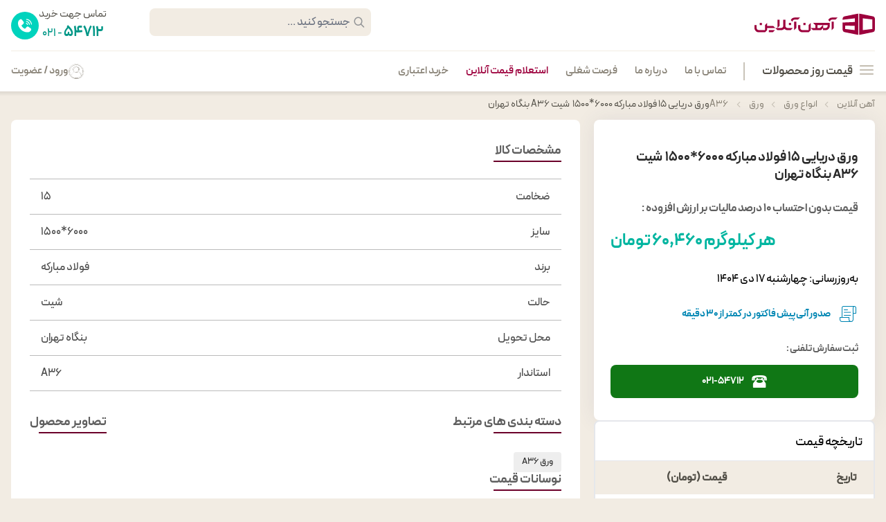

--- FILE ---
content_type: text/html; charset=utf-8
request_url: https://ahanonline.com/product/%D9%88%D8%B1%D9%82-%D8%AF%D8%B1%DB%8C%D8%A7%DB%8C%DB%8C-%DB%B1%DB%B5-%D9%81%D9%88%D9%84%D8%A7%D8%AF-%D9%85%D8%A8%D8%A7%D8%B1%DA%A9%D9%87-%DB%B6%DB%B0%DB%B0%DB%B0%DB%B1%DB%B5%DB%B0%DB%B0/
body_size: 15029
content:
<!DOCTYPE html>
<html lang="fa-IR" dir="rtl">

<head>
  <!-- Google Tag Manager -->
<script defer>
  (function(w, d, s, l, i) {
    w[l] = w[l] || [];
    w[l].push({
      'gtm.start': new Date().getTime(),
      event: 'gtm.js'
    });
    var f = d.getElementsByTagName(s)[0],
      j = d.createElement(s),
      dl = l != 'dataLayer' ? '&l=' + l : '';
    j.defer = true;
    j.src =
      'https://www.googletagmanager.com/gtm.js?id=' + i + dl;
    f.parentNode.insertBefore(j, f);
  })(window, document, 'script', 'dataLayer', 'GTM-N6V6RT8');
</script>
<!-- End Google Tag Manager -->
<meta charset="UTF-8" />
<meta http-equiv="X-UA-Compatible" content="IE=edge" />
<meta name="viewport" id="viewport" content="minimum-scale=1, initial-scale=1, width=device-width, shrink-to-fit=no, viewport-fit=cover" />
<link href="/styles/tailwind.css" rel="stylesheet" />
<link href="/styles/colors.css" rel="stylesheet" />
<link href="/fonts/icomoon.css" rel="stylesheet" />
<link href="/fonts/peyda.css" rel="stylesheet" />
<link href="/styles/main_v3_8.css" rel="stylesheet" />
<meta name="application-name" content="آهن آنلاین" />
<meta name="format-detection" content="telephone=no" />
<meta name="mobile-web-app-capable" content="yes" />
<meta name="apple-mobile-web-app-capable" content="yes" />
<meta name="apple-mobile-web-app-status-bar-style" content="default" />
<meta name="apple-mobile-web-app-title" content="آهن آنلاین" />


<link rel="apple-touch-icon" sizes="180x180" href="/logo/apple-icon-180x180.png" />
<link rel="icon" type="image/png" sizes="32x32" href="/favicon-32x32.png" />
<link rel="icon" type="image/png" sizes="16x16" href="/favicon-16x16.png" />
<link rel="manifest" href="/site.webmanifest" />
<link rel="mask-icon" href="/safari-pinned-tab.svg" color="#840032" />
<meta name="msapplication-TileColor" content="#ffffff" />
<meta name="theme-color" content="#ffffff" />


<meta name="twitter:card" content="summary" />
<meta name="twitter:site" content="@ahanonline" />
<meta name="twitter:creator" content="@ahanonline" />
<meta property="og:site_name" content="آهن آنلاین" />
<meta property="og:locale" content="fa_IR" />
  <title>
    مشخصات و قیمت ورق دریایی 15 فولاد مبارکه 6000*1500  شیت A36 بنگاه تهران      
  </title>
  <meta name="robots" content="index, follow" />
  <meta name="description" content="خرید آنلاین ورق دریایی 15 فولاد مبارکه 6000*1500  شیت A36 بنگاه تهران       با قیمت مناسب و ارسال سریع" />
  <link rel="canonical" href="https://ahanonline.com/product/ورق-دریایی-۱۵-فولاد-مبارکه-۶۰۰۰۱۵۰۰/" />
  <meta property="og:type" content="article" />
  <meta property="article:modified_time" content="" />
  <meta property="og:title" content="مشخصات و قیمت ورق دریایی 15 فولاد مبارکه 6000*1500  شیت A36 بنگاه تهران      " />
  <meta property="og:url" content="https://ahanonline.com/product/ورق-دریایی-۱۵-فولاد-مبارکه-۶۰۰۰۱۵۰۰/" />
  <meta property="og:description" content="خرید آنلاین ورق دریایی 15 فولاد مبارکه 6000*1500  شیت A36 بنگاه تهران       با قیمت مناسب و ارسال سریع" />
  
  

<script type="application/ld+json">
  {"@context":"https://schema.org","@type":"BreadcrumbList","itemListElement":[{"@type":"ListItem","position":1,"name":"آهن آنلاین","item":"https://ahanonline.com/"},{"@type":"ListItem","position":2,"name":"انواع ورق","item":"https://ahanonline.com/product-category/%D8%A7%D9%86%D9%88%D8%A7%D8%B9-%D9%88%D8%B1%D9%82/"},{"@type":"ListItem","position":3,"name":"ورق A36","item":"https://ahanonline.com/product-category/%D8%A7%D9%86%D9%88%D8%A7%D8%B9-%D9%88%D8%B1%D9%82/%D9%88%D8%B1%D9%82-%D8%AF%D8%B1%DB%8C%D8%A7%DB%8C%DB%8C/"},{"@type":"ListItem","position":4,"name":"ورق دریایی 15 فولاد مبارکه 6000*1500  شیت A36 بنگاه تهران      ","item":"https://ahanonline.com/product/ورق-دریایی-۱۵-فولاد-مبارکه-۶۰۰۰۱۵۰۰/"}]}
</script>
  
  
  </script>
</head>

<body class="bg-background overflow-x-hidden">
  <!-- Google Tag Manager (noscript) -->
  <noscript><iframe src="https://www.googletagmanager.com/ns.html?id=GTM-N6V6RT8" height="0" width="0" style="display:none;visibility:hidden"></iframe></noscript>
  <!-- End Google Tag Manager (noscript) -->
  
  <header class='bg-white fixed top-0 right-0 w-full z-50 shadow-[0_0_4px_4px_rgba(0,0,0,8%)] [direction:rtl]'>
  <div class="max-w-[1376px] mx-auto px-4">
    <div class="flex flex-col items-start justify-start">
      <div class="flex items-center justify-between w-full min-h-[60px]">
        <a class="mt-[7px] menu-item" href="/">
          <img src="/logo/new-logo.svg" class="w-[174px] h-[32px]" alt="آهن آنلاین" width="174" height="32" />
        </a>
        <div class="flex items-center justify-start">
          <form class="relative m-0 headerSearchBox" onsubmit="return false">
            <input type="text" placeholder="جستجو کنید ..." name="search" id="header-search-box" class="keyword-search siteHeader-search focus:bg-white focus:ring-[#e2e2e2] focus:border-none focus:outline-none focus-visible:outline-none w-[320px] h-[40px] bg-[#F2ECE3] box-border ml-[37px] text-[16px] font-semibold text-[#514E46] pr-[30px] rounded-[8px] border-none" />
            <i class="icon-search h-[20] w-[20] text-[18px] right-[8px] top-[11px] text-grayMedium absolute"></i>
            <div class="siteHeader-searchResult">
              <div class='notValue inputText'>لطفا متن موردنظر خود را وارد کنید</div>
              <div class="searchResultBox">
                <ul class='productTypeResult' id="productTypeResult"></ul>
                <ul class='employeeResult' id="employeeResult"></ul>
                <ul class='productResult' id="productResult"></ul>
              </div>
            </div>
          </form>
          <div class="pr-[25px] mt-[10px] gap-[7px] flex items-center justify-start call ">
            <a href="tel:02154712" class="header-call call">
              <div class="flex flex-col items-center justify-start call">
                <span class="text-[15px] font-Regular text-[#514E46] call"> تماس جهت خرید </span>
                <span class="text-[16px] text-[#009787] call">
                  <span class="text-[21px] font-Bold call">54712</span>
                  - 021
                </span>
              </div>
            </a>
            <div>
              <svg width="40" height="40" viewBox="0 0 40 40" fill="none" xmlns="http://www.w3.org/2000/svg">
                <rect width="40" height="40" rx="20" fill="#00D3BD" />
                <path d="M23.6747 29.5605C23.0799 29.5605 22.4598 29.5188 21.8796 29.4398C19.7991 29.1562 16.7522 28.2509 14.0538 25.5512C8.36923 19.8683 10.0808 13.9015 10.8651 13.1173L12.6873 11.2951C13.0634 10.9185 13.565 10.7114 14.0998 10.7114C14.6336 10.7114 15.1348 10.9185 15.5128 11.296C15.5355 11.3191 15.5576 11.3443 15.5767 11.3688L17.9408 14.3993C18.2973 14.7702 18.4931 15.2605 18.4931 15.7785C18.4931 16.3123 18.2865 16.8135 17.9062 17.1946L15.0062 19.9328C16.2693 22.9289 19.2336 24.3414 20.1847 24.6383C20.5759 24.0461 21.9595 22.5602 22.601 21.8811C22.9776 21.5045 23.4787 21.2974 24.0119 21.2974C24.5208 21.2974 25.0041 21.4879 25.3742 21.8337L28.4879 24.1163C28.5206 24.1405 28.5523 24.1676 28.5813 24.1964C28.9574 24.5734 29.1646 25.075 29.1646 25.6084C29.1646 26.1421 28.9574 26.6433 28.5808 27.0192L26.6743 28.9264C26.0855 29.5151 24.2291 29.5606 23.6748 29.5606L23.6747 29.5605Z" fill="white" />
                <path d="M28.7657 18.1054C28.654 16.4299 27.9428 14.8571 26.7631 13.6752C25.5854 12.4948 24.0144 11.7822 22.3391 11.6695C21.9988 11.6463 21.7415 11.3519 21.7642 11.0114C21.7874 10.6711 22.079 10.4133 22.4223 10.437C24.3967 10.5699 26.249 11.4102 27.6375 12.8025C29.029 14.1954 29.8674 16.0491 29.9987 18.0232C30.0214 18.3635 29.7635 18.6576 29.4232 18.6803C29.409 18.6813 29.3956 18.6818 29.382 18.6818C29.0587 18.6818 28.7872 18.4313 28.7654 18.1052L28.7657 18.1054Z" fill="white" />
                <path d="M21.5587 14.0166C21.5819 13.6768 21.8709 13.42 22.2167 13.4422C23.4615 13.5262 24.6295 14.056 25.5052 14.9336C26.3813 15.8097 26.9092 16.9778 26.9925 18.2226C27.0152 18.5629 26.7577 18.8574 26.4176 18.8802C26.4034 18.8811 26.3895 18.8816 26.3759 18.8816C26.0531 18.8816 25.7816 18.6312 25.76 18.3051C25.6966 17.359 25.296 16.4719 24.6315 15.8069C23.9664 15.1408 23.0793 14.7388 22.1332 14.6749C21.7929 14.652 21.5361 14.3573 21.5587 14.0167L21.5587 14.0166Z" fill="white" />
                <path d="M23.7061 19.0617C23.6919 19.0627 23.6785 19.0632 23.6654 19.0632C23.3421 19.0632 23.0706 18.8123 23.0495 18.4857C23.036 18.2795 22.9667 17.9799 22.7122 17.7252C22.4568 17.4698 22.1557 17.3988 21.9481 17.3849C21.6078 17.3607 21.3514 17.0658 21.375 16.7252C21.3983 16.3847 21.6898 16.1299 22.0342 16.1521C22.6249 16.1933 23.1758 16.4416 23.5863 16.8518C23.9966 17.2637 24.2439 17.8148 24.282 18.405C24.3044 18.7454 24.0464 19.0397 23.7061 19.0617L23.7061 19.0617Z" fill="white" />
              </svg>
            </div>
          </div>
        </div>
      </div>
      <div class='min-h-[58px] flex items-center justify-between w-full bg-white border-[#F2ECE3] border-t mt-[10px]'>
        <nav>
    <ul class="flex ">
        <li class="relative hover_able h-[58px] flex justify-center items-center hover:text-ctaDarkRed">
            <div class="flex font-SemiBold justify-center text-[#514E46] items-center text-[17px] menu-item cursor-pointer">
                <i class="icon-berger-menu ml-2 text-[#C9C3B8] text-[24px]"></i>
                قیمت روز محصولات
            </div>
            <div class="w-[2px] h-[26px] bg-[#C9C3B8] mx-[25px]">

            </div>
            <div class=" w-[235px] bg-white absolute top-[45px] right-[0px] shadow-[0px_1px_20px_2px_rgba(0,0,0,0.1)] mega_menu z-[2]">
                <ul class="my-1">
                    
                    <li class="hover:text-ctaDarkRed hover:bg-[#F9F9F9] h-[44px] px-4 text-[#5F5F5F] sub_item">
                        
                            <a href="https://ahanonline.com/product-category/%D9%85%DB%8C%D9%84%DA%AF%D8%B1%D8%AF/%D9%82%DB%8C%D9%85%D8%AA-%D9%85%DB%8C%D9%84%DA%AF%D8%B1%D8%AF/" class="flex justify-between items-center h-full menu-item">
                            <span class="flex justify-center items-center text-[14px] "><i
                                        class="icon-rebar text-[24px] ml-2"></i> میلگرد </span>
                                <i class="icon-Left text-[14px]"></i>
                            </a>
                        
                        <div class="absolute top-[0px] right-[235px] h-full w-[880px] bg-white shadow-[0px_1px_20px_2px_rgba(0,0,0,0.1)]
                            z-[1] rounded-bl-2xl pt-[10px] pr-[30px] pl-[12px] sub_mega_menu pb-[30px]">
                            <div class="text-[#5F5F5F] text-[14px] after:w-[83%] after:h-[1px] after:bg-[#e2e2e2] relative after:absolute after:mr-[10px] after:top-[8px]">
                                قیمت میلگرد
                            </div>
                            <div class="flex flex-wrap flex-row w-full h-[490px] overflow-hidden" id="megaMenu">

                                
                                
                                    <ul class="w-[30%]">
                                        
                                        <li>
                                            
                                                <a href="https://ahanonline.com/product-category/%D9%85%DB%8C%D9%84%DA%AF%D8%B1%D8%AF/%D9%82%DB%8C%D9%85%D8%AA-%D9%85%DB%8C%D9%84%DA%AF%D8%B1%D8%AF/" class="text-textTitle text-[14px]  flex justify-right items-center px-[10px] pt-[14px] hover:text-ctaDarkRed menu-item">
                                                    میلگرد آجدار <i
                                                            class="icon-Left mr-[10px] relative top-[-3px]"></i></a>
                                            
                                        </li>
                                        
                                        
                                        <li>
                                            
                                                <a href="https://ahanonline.com/product-category/%D9%85%DB%8C%D9%84%DA%AF%D8%B1%D8%AF/%D9%85%DB%8C%D9%84%DA%AF%D8%B1%D8%AF-%D8%B3%D8%A7%D8%AF%D9%87/" class="text-textTitle text-[14px]  flex justify-right items-center px-[10px] pt-[14px] hover:text-ctaDarkRed menu-item">
                                                    میلگرد ساده <i
                                                            class="icon-Left mr-[10px] relative top-[-3px]"></i></a>
                                            
                                        </li>
                                        
                                            <li>
                                                <a href="https://ahanonline.com/product-category/%D9%85%DB%8C%D9%84%DA%AF%D8%B1%D8%AF/%D9%82%DB%8C%D9%85%D8%AA-%D9%85%DB%8C%D9%84%DA%AF%D8%B1%D8%AF/%D9%85%DB%8C%D9%84%DA%AF%D8%B1%D8%AF-%DA%A9%D9%84%D8%A7%D9%81/"
                                                   class="text-textTitle text-[14px] flex justify-right items-center px-[15px] pt-[11px] hover:text-ctaDarkRed menu-item">
                                                    میلگرد کلاف </a>
                                            </li>
                                        
                                            <li>
                                                <a href="https://ahanonline.com/product-category/%D9%85%DB%8C%D9%84%DA%AF%D8%B1%D8%AF/%D9%82%DB%8C%D9%85%D8%AA-%D9%85%DB%8C%D9%84%DA%AF%D8%B1%D8%AF/%D9%85%DB%8C%D9%84%DA%AF%D8%B1%D8%AF-%D8%B3%D8%A7%D8%AF%D9%87/%D9%85%DB%8C%D9%84%DA%AF%D8%B1%D8%AF-%D8%AD%D8%B1%D8%A7%D8%B1%D8%AA%DB%8C/"
                                                   class="text-textTitle text-[14px] flex justify-right items-center px-[15px] pt-[11px] hover:text-ctaDarkRed menu-item">
                                                    میلگرد حرارتی </a>
                                            </li>
                                        
                                        
                                        <li>
                                            
                                                <a href="https://ahanonline.com/product-category/%D9%85%DB%8C%D9%84%DA%AF%D8%B1%D8%AF/%D9%82%DB%8C%D9%85%D8%AA-%D9%85%DB%8C%D9%84%DA%AF%D8%B1%D8%AF/%D9%85%DB%8C%D9%84%DA%AF%D8%B1%D8%AF-%D8%A8%D8%B3%D8%AA%D8%B1/" class="text-textTitle text-[14px]  flex justify-right items-center px-[10px] pt-[14px] hover:text-ctaDarkRed menu-item">
                                                    میلگرد بستر <i
                                                            class="icon-Left mr-[10px] relative top-[-3px]"></i></a>
                                            
                                        </li>
                                        
                                        
                                    </ul>
                                
                                    <ul class="w-[30%]">
                                        
                                        <li>
                                            
                                                <spdn class="text-textTitle text-[14px]  flex justify-right items-center px-[10px] pt-[14px] hover:text-ctaDarkRed menu-item">
                                                    سایزهای منتخب <i class="icon-Left mr-[10px] relative top-[-3px]"></i>
                                                </spdn>
                                            
                                        </li>
                                        
                                            <li>
                                                <a href="https://ahanonline.com/product-category/%D9%85%DB%8C%D9%84%DA%AF%D8%B1%D8%AF/%D9%82%DB%8C%D9%85%D8%AA-%D9%85%DB%8C%D9%84%DA%AF%D8%B1%D8%AF/%D9%85%DB%8C%D9%84%DA%AF%D8%B1%D8%AF-8/"
                                                   class="text-textTitle text-[14px] flex justify-right items-center px-[15px] pt-[11px] hover:text-ctaDarkRed menu-item">
                                                    میلگرد 8 </a>
                                            </li>
                                        
                                            <li>
                                                <a href="https://ahanonline.com/product-category/%D9%85%DB%8C%D9%84%DA%AF%D8%B1%D8%AF/%D9%82%DB%8C%D9%85%D8%AA-%D9%85%DB%8C%D9%84%DA%AF%D8%B1%D8%AF/%D9%85%DB%8C%D9%84%DA%AF%D8%B1%D8%AF-10/"
                                                   class="text-textTitle text-[14px] flex justify-right items-center px-[15px] pt-[11px] hover:text-ctaDarkRed menu-item">
                                                    میلگرد 10 </a>
                                            </li>
                                        
                                            <li>
                                                <a href="https://ahanonline.com/product-category/%D9%85%DB%8C%D9%84%DA%AF%D8%B1%D8%AF/%D9%82%DB%8C%D9%85%D8%AA-%D9%85%DB%8C%D9%84%DA%AF%D8%B1%D8%AF/%D9%85%DB%8C%D9%84%DA%AF%D8%B1%D8%AF-12/"
                                                   class="text-textTitle text-[14px] flex justify-right items-center px-[15px] pt-[11px] hover:text-ctaDarkRed menu-item">
                                                    میلگرد 12 </a>
                                            </li>
                                        
                                            <li>
                                                <a href="https://ahanonline.com/product-category/%D9%85%DB%8C%D9%84%DA%AF%D8%B1%D8%AF/%D9%82%DB%8C%D9%85%D8%AA-%D9%85%DB%8C%D9%84%DA%AF%D8%B1%D8%AF/%D9%85%DB%8C%D9%84%DA%AF%D8%B1%D8%AF-14/"
                                                   class="text-textTitle text-[14px] flex justify-right items-center px-[15px] pt-[11px] hover:text-ctaDarkRed menu-item">
                                                    میلگرد 14 </a>
                                            </li>
                                        
                                            <li>
                                                <a href="https://ahanonline.com/product-category/%D9%85%DB%8C%D9%84%DA%AF%D8%B1%D8%AF/%D9%82%DB%8C%D9%85%D8%AA-%D9%85%DB%8C%D9%84%DA%AF%D8%B1%D8%AF/%D9%85%DB%8C%D9%84%DA%AF%D8%B1%D8%AF-16/"
                                                   class="text-textTitle text-[14px] flex justify-right items-center px-[15px] pt-[11px] hover:text-ctaDarkRed menu-item">
                                                    میلگرد 16 </a>
                                            </li>
                                        
                                            <li>
                                                <a href="https://ahanonline.com/product-category/%D9%85%DB%8C%D9%84%DA%AF%D8%B1%D8%AF/%D9%82%DB%8C%D9%85%D8%AA-%D9%85%DB%8C%D9%84%DA%AF%D8%B1%D8%AF/%D9%85%DB%8C%D9%84%DA%AF%D8%B1%D8%AF-18/"
                                                   class="text-textTitle text-[14px] flex justify-right items-center px-[15px] pt-[11px] hover:text-ctaDarkRed menu-item">
                                                    میلگرد 18 </a>
                                            </li>
                                        
                                            <li>
                                                <a href="https://ahanonline.com/product-category/%D9%85%DB%8C%D9%84%DA%AF%D8%B1%D8%AF/%D9%82%DB%8C%D9%85%D8%AA-%D9%85%DB%8C%D9%84%DA%AF%D8%B1%D8%AF/%D9%85%DB%8C%D9%84%DA%AF%D8%B1%D8%AF-20/"
                                                   class="text-textTitle text-[14px] flex justify-right items-center px-[15px] pt-[11px] hover:text-ctaDarkRed menu-item">
                                                    میلگرد 20 </a>
                                            </li>
                                        
                                            <li>
                                                <a href="https://ahanonline.com/product-category/%D9%85%DB%8C%D9%84%DA%AF%D8%B1%D8%AF/%D9%82%DB%8C%D9%85%D8%AA-%D9%85%DB%8C%D9%84%DA%AF%D8%B1%D8%AF/%D9%85%DB%8C%D9%84%DA%AF%D8%B1%D8%AF-22/"
                                                   class="text-textTitle text-[14px] flex justify-right items-center px-[15px] pt-[11px] hover:text-ctaDarkRed menu-item">
                                                    میلگرد 22 </a>
                                            </li>
                                        
                                            <li>
                                                <a href="https://ahanonline.com/product-category/%D9%85%DB%8C%D9%84%DA%AF%D8%B1%D8%AF/%D9%82%DB%8C%D9%85%D8%AA-%D9%85%DB%8C%D9%84%DA%AF%D8%B1%D8%AF/%D9%85%DB%8C%D9%84%DA%AF%D8%B1%D8%AF-25/"
                                                   class="text-textTitle text-[14px] flex justify-right items-center px-[15px] pt-[11px] hover:text-ctaDarkRed menu-item">
                                                    میلگرد 25 </a>
                                            </li>
                                        
                                            <li>
                                                <a href="https://ahanonline.com/product-category/%D9%85%DB%8C%D9%84%DA%AF%D8%B1%D8%AF/%D9%82%DB%8C%D9%85%D8%AA-%D9%85%DB%8C%D9%84%DA%AF%D8%B1%D8%AF/%D9%85%DB%8C%D9%84%DA%AF%D8%B1%D8%AF-%DB%B2%DB%B8/"
                                                   class="text-textTitle text-[14px] flex justify-right items-center px-[15px] pt-[11px] hover:text-ctaDarkRed menu-item">
                                                    میلگرد 28 </a>
                                            </li>
                                        
                                        
                                    </ul>
                                
                                    <ul class="w-[30%]">
                                        
                                        <li>
                                            
                                                <spdn class="text-textTitle text-[14px]  flex justify-right items-center px-[10px] pt-[14px] hover:text-ctaDarkRed menu-item">
                                                    برندهای منتخب <i class="icon-Left mr-[10px] relative top-[-3px]"></i>
                                                </spdn>
                                            
                                        </li>
                                        
                                            <li>
                                                <a href="https://ahanonline.com/product-category/%D9%85%DB%8C%D9%84%DA%AF%D8%B1%D8%AF/%D9%82%DB%8C%D9%85%D8%AA-%D9%85%DB%8C%D9%84%DA%AF%D8%B1%D8%AF/%D9%85%DB%8C%D9%84%DA%AF%D8%B1%D8%AF-%D8%A7%D8%B5%D9%81%D9%87%D8%A7%D9%86/"
                                                   class="text-textTitle text-[14px] flex justify-right items-center px-[15px] pt-[11px] hover:text-ctaDarkRed menu-item">
                                                    میلگرد اصفهان </a>
                                            </li>
                                        
                                            <li>
                                                <a href="https://ahanonline.com/product-category/%D9%85%DB%8C%D9%84%DA%AF%D8%B1%D8%AF/%D9%85%DB%8C%D9%84%DA%AF%D8%B1%D8%AF-%D9%86%DB%8C%D8%B4%D8%A7%D8%A8%D9%88%D8%B1/"
                                                   class="text-textTitle text-[14px] flex justify-right items-center px-[15px] pt-[11px] hover:text-ctaDarkRed menu-item">
                                                    میلگرد نیشابور </a>
                                            </li>
                                        
                                            <li>
                                                <a href="https://ahanonline.com/product-category/%D9%85%DB%8C%D9%84%DA%AF%D8%B1%D8%AF/%D9%82%DB%8C%D9%85%D8%AA-%D9%85%DB%8C%D9%84%DA%AF%D8%B1%D8%AF/%D9%85%DB%8C%D9%84%DA%AF%D8%B1%D8%AF-%D9%85%DB%8C%D8%A7%D9%86%D9%87/"
                                                   class="text-textTitle text-[14px] flex justify-right items-center px-[15px] pt-[11px] hover:text-ctaDarkRed menu-item">
                                                    میلگرد میانه </a>
                                            </li>
                                        
                                            <li>
                                                <a href="https://ahanonline.com/product-category/%D9%85%DB%8C%D9%84%DA%AF%D8%B1%D8%AF/%D9%82%DB%8C%D9%85%D8%AA-%D9%85%DB%8C%D9%84%DA%AF%D8%B1%D8%AF/%D9%85%DB%8C%D9%84%DA%AF%D8%B1%D8%AF-%D8%A8%D9%86%D8%A7%D8%A8/"
                                                   class="text-textTitle text-[14px] flex justify-right items-center px-[15px] pt-[11px] hover:text-ctaDarkRed menu-item">
                                                    میلگرد ظفر بناب </a>
                                            </li>
                                        
                                            <li>
                                                <a href="https://ahanonline.com/product-category/%D9%85%DB%8C%D9%84%DA%AF%D8%B1%D8%AF/%D9%85%DB%8C%D9%84%DA%AF%D8%B1%D8%AF-%D9%81%D8%A7%DB%8C%DA%A9%D9%88-%D8%B3%D8%A7%D8%B1%DB%8C/"
                                                   class="text-textTitle text-[14px] flex justify-right items-center px-[15px] pt-[11px] hover:text-ctaDarkRed menu-item">
                                                    میلگرد فایکو </a>
                                            </li>
                                        
                                            <li>
                                                <a href="https://ahanonline.com/product-category/%D9%85%DB%8C%D9%84%DA%AF%D8%B1%D8%AF/%D9%85%DB%8C%D9%84%DA%AF%D8%B1%D8%AF-%D8%B1%D8%A7%D8%AF-%D9%87%D9%85%D8%AF%D8%A7%D9%86/"
                                                   class="text-textTitle text-[14px] flex justify-right items-center px-[15px] pt-[11px] hover:text-ctaDarkRed menu-item">
                                                    میلگرد راد همدان </a>
                                            </li>
                                        
                                            <li>
                                                <a href="https://ahanonline.com/product-category/%D9%85%DB%8C%D9%84%DA%AF%D8%B1%D8%AF/%D9%82%DB%8C%D9%85%D8%AA-%D9%85%DB%8C%D9%84%DA%AF%D8%B1%D8%AF/%D9%85%DB%8C%D9%84%DA%AF%D8%B1%D8%AF-%D8%A8%D8%A7%D9%81%D9%82/"
                                                   class="text-textTitle text-[14px] flex justify-right items-center px-[15px] pt-[11px] hover:text-ctaDarkRed menu-item">
                                                    میلگرد بافق </a>
                                            </li>
                                        
                                            <li>
                                                <a href="https://ahanonline.com/product-category/%D9%85%DB%8C%D9%84%DA%AF%D8%B1%D8%AF/%D9%85%DB%8C%D9%84%DA%AF%D8%B1%D8%AF-%D8%A2%D9%86%D8%A7%D9%87%DB%8C%D8%AA%D8%A7-%DA%AF%DB%8C%D9%84%D8%A7%D9%86/"
                                                   class="text-textTitle text-[14px] flex justify-right items-center px-[15px] pt-[11px] hover:text-ctaDarkRed menu-item">
                                                    میلگرد آناهیتا </a>
                                            </li>
                                        
                                            <li>
                                                <a href="https://ahanonline.com/product-category/%D9%85%DB%8C%D9%84%DA%AF%D8%B1%D8%AF/%D9%85%DB%8C%D9%84%DA%AF%D8%B1%D8%AF-%D8%B2%D8%A7%DA%AF%D8%B1%D8%B3-%D8%B4%D9%87%D8%B1%DA%A9%D8%B1%D8%AF/"
                                                   class="text-textTitle text-[14px] flex justify-right items-center px-[15px] pt-[11px] hover:text-ctaDarkRed menu-item">
                                                    میلگرد زاگرس </a>
                                            </li>
                                        
                                            <li>
                                                <a href="https://ahanonline.com/product-category/%D9%85%DB%8C%D9%84%DA%AF%D8%B1%D8%AF/%D9%82%DB%8C%D9%85%D8%AA-%D9%85%DB%8C%D9%84%DA%AF%D8%B1%D8%AF/%D9%85%DB%8C%D9%84%DA%AF%D8%B1%D8%AF-%D8%A7%D8%A8%D8%B1%DA%A9%D9%88%D9%87/"
                                                   class="text-textTitle text-[14px] flex justify-right items-center px-[15px] pt-[11px] hover:text-ctaDarkRed menu-item">
                                                    میلگرد ابرکوه </a>
                                            </li>
                                        
                                            <li>
                                                <a href="https://ahanonline.com/product-category/%D9%85%DB%8C%D9%84%DA%AF%D8%B1%D8%AF/%D9%85%DB%8C%D9%84%DA%AF%D8%B1%D8%AF-%D8%B4%D8%A7%D9%87%D8%B1%D9%88%D8%AF/"
                                                   class="text-textTitle text-[14px] flex justify-right items-center px-[15px] pt-[11px] hover:text-ctaDarkRed menu-item">
                                                    میلگرد شاهرود </a>
                                            </li>
                                        
                                            <li>
                                                <a href="https://ahanonline.com/product-category/%D9%85%DB%8C%D9%84%DA%AF%D8%B1%D8%AF/%D9%82%DB%8C%D9%85%D8%AA-%D9%85%DB%8C%D9%84%DA%AF%D8%B1%D8%AF/%D9%85%DB%8C%D9%84%DA%AF%D8%B1%D8%AF-%D8%B4%D8%A7%D9%87%DB%8C%D9%86-%D8%A8%D9%86%D8%A7%D8%A8/"
                                                   class="text-textTitle text-[14px] flex justify-right items-center px-[15px] pt-[11px] hover:text-ctaDarkRed menu-item">
                                                    میلگرد شاهین بناب </a>
                                            </li>
                                        
                                            <li>
                                                <a href="https://ahanonline.com/product-category/%D9%85%DB%8C%D9%84%DA%AF%D8%B1%D8%AF/%D9%85%DB%8C%D9%84%DA%AF%D8%B1%D8%AF-%DA%A9%D9%88%D8%AB%D8%B1-%D8%A7%D9%87%D9%88%D8%A7%D8%B2/"
                                                   class="text-textTitle text-[14px] flex justify-right items-center px-[15px] pt-[11px] hover:text-ctaDarkRed menu-item">
                                                    میلگرد اهواز </a>
                                            </li>
                                        
                                        
                                    </ul>
                                
                            </div>
                        </div>
                    </li>
                    
                    <li class="hover:text-ctaDarkRed hover:bg-[#F9F9F9] h-[44px] px-4 text-[#5F5F5F] sub_item">
                        
                            <div  class="flex justify-between items-center h-full menu-item">
                                   <span class="flex justify-center items-center text-[14px] "><i
                                               class="icon-profile text-[24px] ml-2"></i> پروفیل </span>
                                <i class="icon-Left text-[14px]"></i>
                            </div>
                        
                        <div class="absolute top-[0px] right-[235px] h-full w-[880px] bg-white shadow-[0px_1px_20px_2px_rgba(0,0,0,0.1)]
                            z-[1] rounded-bl-2xl pt-[10px] pr-[30px] pl-[12px] sub_mega_menu pb-[30px]">
                            <div class="text-[#5F5F5F] text-[14px] after:w-[83%] after:h-[1px] after:bg-[#e2e2e2] relative after:absolute after:mr-[10px] after:top-[8px]">
                                قیمت پروفیل
                            </div>
                            <div class="flex flex-wrap flex-row w-full h-[490px] overflow-hidden" id="megaMenu">

                                
                                
                                    <ul class="w-[30%]">
                                        
                                        <li>
                                            
                                                <a href="https://ahanonline.com/product-category/%D8%A7%D9%86%D9%88%D8%A7%D8%B9-%D9%BE%D8%B1%D9%88%D9%81%DB%8C%D9%84/%D9%BE%D8%B1%D9%88%D9%81%DB%8C%D9%84/" class="text-textTitle text-[14px]  flex justify-right items-center px-[10px] pt-[14px] hover:text-ctaDarkRed menu-item">
                                                    پروفیل ساختمانی <i
                                                            class="icon-Left mr-[10px] relative top-[-3px]"></i></a>
                                            
                                        </li>
                                        
                                        
                                        <li>
                                            
                                                <a href="https://ahanonline.com/product-category/%D8%A7%D9%86%D9%88%D8%A7%D8%B9-%D9%BE%D8%B1%D9%88%D9%81%DB%8C%D9%84/%D9%BE%D8%B1%D9%88%D9%81%DB%8C%D9%84-%DA%A9%D9%86%DA%AF%D8%B1%D9%87/" class="text-textTitle text-[14px]  flex justify-right items-center px-[10px] pt-[14px] hover:text-ctaDarkRed menu-item">
                                                    پروفیل کنگره <i
                                                            class="icon-Left mr-[10px] relative top-[-3px]"></i></a>
                                            
                                        </li>
                                        
                                        
                                        <li>
                                            
                                                <a href="https://ahanonline.com/product-category/%D8%A7%D9%86%D9%88%D8%A7%D8%B9-%D9%BE%D8%B1%D9%88%D9%81%DB%8C%D9%84/%D9%BE%D8%B1%D9%88%D9%81%DB%8C%D9%84-%D8%B5%D9%86%D8%B9%D8%AA%DB%8C/" class="text-textTitle text-[14px]  flex justify-right items-center px-[10px] pt-[14px] hover:text-ctaDarkRed menu-item">
                                                    پروفیل صنعتی <i
                                                            class="icon-Left mr-[10px] relative top-[-3px]"></i></a>
                                            
                                        </li>
                                        
                                        
                                        <li>
                                            
                                                <a href="https://ahanonline.com/product-category/%D8%A7%D9%86%D9%88%D8%A7%D8%B9-%D9%BE%D8%B1%D9%88%D9%81%DB%8C%D9%84/%D9%BE%D8%B1%D9%88%D9%81%DB%8C%D9%84z/" class="text-textTitle text-[14px]  flex justify-right items-center px-[10px] pt-[14px] hover:text-ctaDarkRed menu-item">
                                                    پروفیل Z <i
                                                            class="icon-Left mr-[10px] relative top-[-3px]"></i></a>
                                            
                                        </li>
                                        
                                        
                                        <li>
                                            
                                                <a href="https://ahanonline.com/product-category/%D8%A7%D9%86%D9%88%D8%A7%D8%B9-%D9%BE%D8%B1%D9%88%D9%81%DB%8C%D9%84/%D9%BE%D8%B1%D9%88%D9%81%DB%8C%D9%84-%DA%AF%D8%A7%D9%84%D9%88%D8%A7%D9%86%DB%8C%D8%B2%D9%87/" class="text-textTitle text-[14px]  flex justify-right items-center px-[10px] pt-[14px] hover:text-ctaDarkRed menu-item">
                                                    پروفیل گالوانیزه <i
                                                            class="icon-Left mr-[10px] relative top-[-3px]"></i></a>
                                            
                                        </li>
                                        
                                        
                                        <li>
                                            
                                                <a href="https://ahanonline.com/product-category/%D8%A7%D9%86%D9%88%D8%A7%D8%B9-%D9%BE%D8%B1%D9%88%D9%81%DB%8C%D9%84/%D9%BE%D8%B1%D9%88%D9%81%DB%8C%D9%84-%D9%85%D8%A8%D9%84%DB%8C/" class="text-textTitle text-[14px]  flex justify-right items-center px-[10px] pt-[14px] hover:text-ctaDarkRed menu-item">
                                                    پروفیل سبک <i
                                                            class="icon-Left mr-[10px] relative top-[-3px]"></i></a>
                                            
                                        </li>
                                        
                                        
                                        <li>
                                            
                                                <a href="https://ahanonline.com/product-category/%D8%A7%D8%B3%D8%AA%D9%86%D9%84%D8%B3-%D8%A7%D8%B3%D8%AA%DB%8C%D9%84/%D9%BE%D8%B1%D9%88%D9%81%DB%8C%D9%84-%D8%A7%D8%B3%D8%AA%DB%8C%D9%84/" class="text-textTitle text-[14px]  flex justify-right items-center px-[10px] pt-[14px] hover:text-ctaDarkRed menu-item">
                                                    پروفیل استیل <i
                                                            class="icon-Left mr-[10px] relative top-[-3px]"></i></a>
                                            
                                        </li>
                                        
                                        
                                        <li>
                                            
                                                <a href="https://ahanonline.com/product-category/%D8%A7%D9%86%D9%88%D8%A7%D8%B9-%D9%BE%D8%B1%D9%88%D9%81%DB%8C%D9%84/%D9%BE%D8%B1%D9%88%D9%81%DB%8C%D9%84-%D8%A2%D9%84%D9%88%D9%85%DB%8C%D9%86%DB%8C%D9%88%D9%85/" class="text-textTitle text-[14px]  flex justify-right items-center px-[10px] pt-[14px] hover:text-ctaDarkRed menu-item">
                                                    پروفیل آلومینیوم <i
                                                            class="icon-Left mr-[10px] relative top-[-3px]"></i></a>
                                            
                                        </li>
                                        
                                        
                                    </ul>
                                
                            </div>
                        </div>
                    </li>
                    
                    <li class="hover:text-ctaDarkRed hover:bg-[#F9F9F9] h-[44px] px-4 text-[#5F5F5F] sub_item">
                        
                            <a href="https://ahanonline.com/product-category/انواع-ورق/" class="flex justify-between items-center h-full menu-item">
                            <span class="flex justify-center items-center text-[14px] "><i
                                        class="icon-sheet text-[24px] ml-2"></i> ورق </span>
                                <i class="icon-Left text-[14px]"></i>
                            </a>
                        
                        <div class="absolute top-[0px] right-[235px] h-full w-[880px] bg-white shadow-[0px_1px_20px_2px_rgba(0,0,0,0.1)]
                            z-[1] rounded-bl-2xl pt-[10px] pr-[30px] pl-[12px] sub_mega_menu pb-[30px]">
                            <div class="text-[#5F5F5F] text-[14px] after:w-[83%] after:h-[1px] after:bg-[#e2e2e2] relative after:absolute after:mr-[10px] after:top-[8px]">
                                قیمت ورق
                            </div>
                            <div class="flex flex-wrap flex-row w-full h-[490px] overflow-hidden" id="megaMenu">

                                
                                
                                    <ul class="w-[30%]">
                                        
                                        <li>
                                            
                                                <spdn class="text-textTitle text-[14px]  flex justify-right items-center px-[10px] pt-[14px] hover:text-ctaDarkRed menu-item">
                                                    ورق گرم <i class="icon-Left mr-[10px] relative top-[-3px]"></i>
                                                </spdn>
                                            
                                        </li>
                                        
                                            <li>
                                                <a href="https://ahanonline.com/product-category/%D8%A7%D9%86%D9%88%D8%A7%D8%B9-%D9%88%D8%B1%D9%82/%D9%88%D8%B1%D9%82-%D8%B3%DB%8C%D8%A7%D9%87/"
                                                   class="text-textTitle text-[14px] flex justify-right items-center px-[15px] pt-[11px] hover:text-ctaDarkRed menu-item">
                                                    ورق سیاه </a>
                                            </li>
                                        
                                            <li>
                                                <a href="https://ahanonline.com/product-category/%D8%A7%D9%86%D9%88%D8%A7%D8%B9-%D9%88%D8%B1%D9%82/%D9%88%D8%B1%D9%82-a283/"
                                                   class="text-textTitle text-[14px] flex justify-right items-center px-[15px] pt-[11px] hover:text-ctaDarkRed menu-item">
                                                    ورق A283 </a>
                                            </li>
                                        
                                            <li>
                                                <a href="https://ahanonline.com/product-category/%D8%A7%D9%86%D9%88%D8%A7%D8%B9-%D9%88%D8%B1%D9%82/%D9%88%D8%B1%D9%82-st52/"
                                                   class="text-textTitle text-[14px] flex justify-right items-center px-[15px] pt-[11px] hover:text-ctaDarkRed menu-item">
                                                    ورق ST52 </a>
                                            </li>
                                        
                                            <li>
                                                <a href="https://ahanonline.com/product-category/انواع-ورق/ورق-A516/"
                                                   class="text-textTitle text-[14px] flex justify-right items-center px-[15px] pt-[11px] hover:text-ctaDarkRed menu-item">
                                                    ورق A516 </a>
                                            </li>
                                        
                                            <li>
                                                <a href="https://ahanonline.com/product-category/%D8%A7%D9%86%D9%88%D8%A7%D8%B9-%D9%88%D8%B1%D9%82/%D9%88%D8%B1%D9%82-%D8%AF%D8%B1%DB%8C%D8%A7%DB%8C%DB%8C/"
                                                   class="text-textTitle text-[14px] flex justify-right items-center px-[15px] pt-[11px] hover:text-ctaDarkRed menu-item">
                                                    ورق A36 </a>
                                            </li>
                                        
                                            <li>
                                                <a href="https://ahanonline.com/product-category/%D8%A7%D9%86%D9%88%D8%A7%D8%B9-%D9%88%D8%B1%D9%82/%D9%88%D8%B1%D9%82-A131/"
                                                   class="text-textTitle text-[14px] flex justify-right items-center px-[15px] pt-[11px] hover:text-ctaDarkRed menu-item">
                                                    ورق A131 </a>
                                            </li>
                                        
                                            <li>
                                                <a href="https://ahanonline.com/product-category/%D8%A7%D9%86%D9%88%D8%A7%D8%B9-%D9%88%D8%B1%D9%82/17mn4-%D9%88%D8%B1%D9%82/"
                                                   class="text-textTitle text-[14px] flex justify-right items-center px-[15px] pt-[11px] hover:text-ctaDarkRed menu-item">
                                                    ورق 17MN4 </a>
                                            </li>
                                        
                                            <li>
                                                <a href="https://ahanonline.com/product-category/%D8%A7%D9%86%D9%88%D8%A7%D8%B9-%D9%88%D8%B1%D9%82/Ck45/"
                                                   class="text-textTitle text-[14px] flex justify-right items-center px-[15px] pt-[11px] hover:text-ctaDarkRed menu-item">
                                                    ورق CK45 </a>
                                            </li>
                                        
                                            <li>
                                                <a href="https://ahanonline.com/product-category/%D8%A7%D9%86%D9%88%D8%A7%D8%B9-%D9%88%D8%B1%D9%82/%D9%88%D8%B1%D9%82-%D8%B6%D8%AF-%D8%B3%D8%A7%DB%8C%D8%B4/"
                                                   class="text-textTitle text-[14px] flex justify-right items-center px-[15px] pt-[11px] hover:text-ctaDarkRed menu-item">
                                                    ورق ضد سایش </a>
                                            </li>
                                        
                                            <li>
                                                <a href="https://ahanonline.com/product-category/%D8%A7%D9%86%D9%88%D8%A7%D8%B9-%D9%88%D8%B1%D9%82/%D9%88%D8%B1%D9%82-%D8%A2%D8%AC%D8%AF%D8%A7%D8%B1/"
                                                   class="text-textTitle text-[14px] flex justify-right items-center px-[15px] pt-[11px] hover:text-ctaDarkRed menu-item">
                                                    ورق آجدار </a>
                                            </li>
                                        
                                            <li>
                                                <a href="https://ahanonline.com/product-category/%D8%A7%D9%86%D9%88%D8%A7%D8%B9-%D9%88%D8%B1%D9%82/%D9%88%D8%B1%D9%82-%D8%A7%D8%B3%DB%8C%D8%AF-%D8%B4%D9%88%D8%A6%DB%8C/"
                                                   class="text-textTitle text-[14px] flex justify-right items-center px-[15px] pt-[11px] hover:text-ctaDarkRed menu-item">
                                                    ورق اسیدشویی </a>
                                            </li>
                                        
                                            <li>
                                                <a href="https://ahanonline.com/product-category/%D8%A7%D9%86%D9%88%D8%A7%D8%B9-%D9%88%D8%B1%D9%82/%D8%A7%D8%B3%D9%84%D8%A8/"
                                                   class="text-textTitle text-[14px] flex justify-right items-center px-[15px] pt-[11px] hover:text-ctaDarkRed menu-item">
                                                    اسلب </a>
                                            </li>
                                        
                                            <li>
                                                <a href="https://ahanonline.com/product-category/%D8%A7%D9%86%D9%88%D8%A7%D8%B9-%D9%88%D8%B1%D9%82/%D9%88%D8%B1%D9%82-%D9%BE%D8%A7%D9%86%DA%86-%D8%B3%DB%8C%D8%A7%D9%87/"
                                                   class="text-textTitle text-[14px] flex justify-right items-center px-[15px] pt-[11px] hover:text-ctaDarkRed menu-item">
                                                    ورق پانچ سیاه </a>
                                            </li>
                                        
                                        
                                    </ul>
                                
                                    <ul class="w-[30%]">
                                        
                                        <li>
                                            
                                                <spdn class="text-textTitle text-[14px]  flex justify-right items-center px-[10px] pt-[14px] hover:text-ctaDarkRed menu-item">
                                                    ورق سرد و پوشش دار <i class="icon-Left mr-[10px] relative top-[-3px]"></i>
                                                </spdn>
                                            
                                        </li>
                                        
                                            <li>
                                                <a href="https://ahanonline.com/product-category/%D8%A7%D9%86%D9%88%D8%A7%D8%B9-%D9%88%D8%B1%D9%82/%D9%88%D8%B1%D9%82-%DA%AF%D8%A7%D9%84%D9%88%D8%A7%D9%86%DB%8C%D8%B2%D9%87/"
                                                   class="text-textTitle text-[14px] flex justify-right items-center px-[15px] pt-[11px] hover:text-ctaDarkRed menu-item">
                                                    ورق گالوانیزه </a>
                                            </li>
                                        
                                            <li>
                                                <a href="https://ahanonline.com/product-category/%D8%A7%D9%86%D9%88%D8%A7%D8%B9-%D9%88%D8%B1%D9%82/%D9%88%D8%B1%D9%82-%D8%B1%D9%88%D8%BA%D9%86%DB%8C/"
                                                   class="text-textTitle text-[14px] flex justify-right items-center px-[15px] pt-[11px] hover:text-ctaDarkRed menu-item">
                                                    ورق روغنی </a>
                                            </li>
                                        
                                            <li>
                                                <a href="https://ahanonline.com/product-category/%D8%A7%D9%86%D9%88%D8%A7%D8%B9-%D9%88%D8%B1%D9%82/%D9%88%D8%B1%D9%82-%D8%B1%D9%86%DA%AF%DB%8C/"
                                                   class="text-textTitle text-[14px] flex justify-right items-center px-[15px] pt-[11px] hover:text-ctaDarkRed menu-item">
                                                    ورق رنگی </a>
                                            </li>
                                        
                                            <li>
                                                <a href="https://ahanonline.com/product-category/%D8%A7%D9%86%D9%88%D8%A7%D8%B9-%D9%88%D8%B1%D9%82/%D9%88%D8%B1%D9%82-%D8%B4%DB%8C%D8%B1%D9%88%D8%A7%D9%86%DB%8C/"
                                                   class="text-textTitle text-[14px] flex justify-right items-center px-[15px] pt-[11px] hover:text-ctaDarkRed menu-item">
                                                    ورق شیروانی </a>
                                            </li>
                                        
                                            <li>
                                                <a href="https://ahanonline.com/product-category/%D8%A7%D9%86%D9%88%D8%A7%D8%B9-%D9%88%D8%B1%D9%82/%D9%82%D9%84%D8%B9-%D8%A7%D9%86%D8%AF%D9%88%D8%AF/"
                                                   class="text-textTitle text-[14px] flex justify-right items-center px-[15px] pt-[11px] hover:text-ctaDarkRed menu-item">
                                                    ورق قلع اندود </a>
                                            </li>
                                        
                                            <li>
                                                <a href="https://ahanonline.com/product-category/%D8%A7%D9%86%D9%88%D8%A7%D8%B9-%D9%88%D8%B1%D9%82/%D8%A2%D9%84%D9%88%D8%B2%DB%8C%D9%86%DA%A9/"
                                                   class="text-textTitle text-[14px] flex justify-right items-center px-[15px] pt-[11px] hover:text-ctaDarkRed menu-item">
                                                    ورق آلوزینک </a>
                                            </li>
                                        
                                            <li>
                                                <a href="https://ahanonline.com/product-category/%D8%A7%D9%86%D9%88%D8%A7%D8%B9-%D9%88%D8%B1%D9%82/%D8%A2%D9%84%D9%88%D8%B2%DB%8C%D9%86%DA%A9/%D9%88%D8%B1%D9%82-%DA%AF%D8%A7%D9%84%D9%88%D8%A7%D9%84%D9%88%D9%85/"
                                                   class="text-textTitle text-[14px] flex justify-right items-center px-[15px] pt-[11px] hover:text-ctaDarkRed menu-item">
                                                    ورق گالوالوم </a>
                                            </li>
                                        
                                            <li>
                                                <a href="https://ahanonline.com/product-category/%D8%A7%D9%86%D9%88%D8%A7%D8%B9-%D9%88%D8%B1%D9%82/%D8%B9%D8%B1%D8%B4%D9%87-%D9%81%D9%88%D9%84%D8%A7%D8%AF%DB%8C-%DA%AF%D8%A7%D9%84%D9%88%D8%A7%D9%86%DB%8C%D8%B2%D9%87/"
                                                   class="text-textTitle text-[14px] flex justify-right items-center px-[15px] pt-[11px] hover:text-ctaDarkRed menu-item">
                                                    ورق عرشه فولادی گالوانیزه </a>
                                            </li>
                                        
                                            <li>
                                                <a href="https://ahanonline.com/product-category/%D8%A7%D8%AA%D8%B5%D8%A7%D9%84%D8%A7%D8%AA/%DA%AF%D9%84-%D9%85%DB%8C%D8%AE-%D8%B9%D8%B1%D8%B4%D9%87/"
                                                   class="text-textTitle text-[14px] flex justify-right items-center px-[15px] pt-[11px] hover:text-ctaDarkRed menu-item">
                                                    گل میخ عرشه </a>
                                            </li>
                                        
                                            <li>
                                                <a href="https://ahanonline.com/product-category/%D8%A7%D9%86%D9%88%D8%A7%D8%B9-%D9%88%D8%B1%D9%82/%D9%88%D8%B1%D9%82-%DA%AF%D8%A7%D9%84%D9%88%D8%A7%D9%86%DB%8C%D8%B2%D9%87/%D9%88%D8%B1%D9%82-%D8%B1%D9%86%DA%AF%DB%8C-%D8%A7%D9%84%DA%A9%D8%AA%D8%B1%D9%88%D8%A7%D8%B3%D8%AA%D8%A7%D8%AA%DB%8C%DA%A9/"
                                                   class="text-textTitle text-[14px] flex justify-right items-center px-[15px] pt-[11px] hover:text-ctaDarkRed menu-item">
                                                    ورق رنگی الکترواستاتیک </a>
                                            </li>
                                        
                                            <li>
                                                <a href="https://ahanonline.com/product-category/%D8%A7%D9%86%D9%88%D8%A7%D8%B9-%D9%88%D8%B1%D9%82/%D9%88%D8%B1%D9%82-%DA%A9%D8%B1%DA%A9%D8%B1%D9%87/"
                                                   class="text-textTitle text-[14px] flex justify-right items-center px-[15px] pt-[11px] hover:text-ctaDarkRed menu-item">
                                                    ورق کرکره </a>
                                            </li>
                                        
                                            <li>
                                                <a href="https://ahanonline.com/product-category/%D8%A7%D9%86%D9%88%D8%A7%D8%B9-%D9%88%D8%B1%D9%82/%D9%88%D8%B1%D9%82-%DA%A9%D8%B1%DA%A9%D8%B1%D9%87/%D9%88%D8%B1%D9%82-%DA%A9%D8%B1%DA%A9%D8%B1%D9%87-%D8%A7%DB%8C-%D8%B1%D9%86%DA%AF%DB%8C/"
                                                   class="text-textTitle text-[14px] flex justify-right items-center px-[15px] pt-[11px] hover:text-ctaDarkRed menu-item">
                                                    ورق کرکره رنگی </a>
                                            </li>
                                        
                                        
                                    </ul>
                                
                                    <ul class="w-[30%]">
                                        
                                        <li>
                                            
                                                <spdn class="text-textTitle text-[14px]  flex justify-right items-center px-[10px] pt-[14px] hover:text-ctaDarkRed menu-item">
                                                    استیل <i class="icon-Left mr-[10px] relative top-[-3px]"></i>
                                                </spdn>
                                            
                                        </li>
                                        
                                            <li>
                                                <a href="https://ahanonline.com/product-category/%D8%A7%D9%86%D9%88%D8%A7%D8%B9-%D9%88%D8%B1%D9%82/%D9%88%D8%B1%D9%82-%D8%A7%D8%B3%D8%AA%DB%8C%D9%84/"
                                                   class="text-textTitle text-[14px] flex justify-right items-center px-[15px] pt-[11px] hover:text-ctaDarkRed menu-item">
                                                    ورق استیل </a>
                                            </li>
                                        
                                            <li>
                                                <a href="https://ahanonline.com/product-category/%D8%A7%D9%86%D9%88%D8%A7%D8%B9-%D9%88%D8%B1%D9%82/%D9%88%D8%B1%D9%82-%D8%A7%D8%B3%D8%AA%DB%8C%D9%84/%D9%88%D8%B1%D9%82-%D8%A7%D8%B3%D8%AA%DB%8C%D9%84-%D8%B5%D9%86%D8%B9%D8%AA%DB%8C/"
                                                   class="text-textTitle text-[14px] flex justify-right items-center px-[15px] pt-[11px] hover:text-ctaDarkRed menu-item">
                                                    ورق استیل صنعتی </a>
                                            </li>
                                        
                                            <li>
                                                <a href="https://ahanonline.com/product-category/%D8%A7%D9%86%D9%88%D8%A7%D8%B9-%D9%88%D8%B1%D9%82/%D9%88%D8%B1%D9%82-%D8%A7%D8%B3%D8%AA%DB%8C%D9%84/%D9%88%D8%B1%D9%82-%D8%A7%D8%B3%D8%AA%DB%8C%D9%84-%D8%AF%DA%A9%D9%88%D8%B1%D8%A7%D8%AA%DB%8C%D9%88/"
                                                   class="text-textTitle text-[14px] flex justify-right items-center px-[15px] pt-[11px] hover:text-ctaDarkRed menu-item">
                                                    ورق استیل دکوراتیو </a>
                                            </li>
                                        
                                        
                                        <li>
                                            
                                                <spdn class="text-textTitle text-[14px]  flex justify-right items-center px-[10px] pt-[14px] hover:text-ctaDarkRed menu-item">
                                                    غیر فولادی <i class="icon-Left mr-[10px] relative top-[-3px]"></i>
                                                </spdn>
                                            
                                        </li>
                                        
                                            <li>
                                                <a href="https://ahanonline.com/product-category/%D8%A7%D9%86%D9%88%D8%A7%D8%B9-%D9%88%D8%B1%D9%82/%D9%88%D8%B1%D9%82-%D9%81%D8%A7%DB%8C%D8%A8%D8%B1-%DA%AF%D9%84%D8%A7%D8%B3/"
                                                   class="text-textTitle text-[14px] flex justify-right items-center px-[15px] pt-[11px] hover:text-ctaDarkRed menu-item">
                                                    ورق فایبرگلاس </a>
                                            </li>
                                        
                                            <li>
                                                <a href="https://ahanonline.com/product-category/%D8%A7%D9%86%D9%88%D8%A7%D8%B9-%D9%88%D8%B1%D9%82/%D9%88%D8%B1%D9%82-%D9%BE%D9%84%DB%8C-%DA%A9%D8%B1%D8%A8%D9%86%D8%A7%D8%AA/"
                                                   class="text-textTitle text-[14px] flex justify-right items-center px-[15px] pt-[11px] hover:text-ctaDarkRed menu-item">
                                                    ورق پلی کربنات </a>
                                            </li>
                                        
                                        
                                        <li>
                                            
                                                <a href="https://ahanonline.com/product-category/%D8%A7%D9%86%D9%88%D8%A7%D8%B9-%D9%88%D8%B1%D9%82/%D8%B3%D8%A7%D9%86%D8%AF%D9%88%DB%8C%DA%86-%D9%BE%D8%A7%D9%86%D9%84/" class="text-textTitle text-[14px]  flex justify-right items-center px-[10px] pt-[14px] hover:text-ctaDarkRed menu-item">
                                                    ساندویچ پانل <i
                                                            class="icon-Left mr-[10px] relative top-[-3px]"></i></a>
                                            
                                        </li>
                                        
                                            <li>
                                                <a href="https://ahanonline.com/product-category/%D8%A7%D9%86%D9%88%D8%A7%D8%B9-%D9%88%D8%B1%D9%82/%D8%B3%D8%A7%D9%86%D8%AF%D9%88%DB%8C%DA%86-%D9%BE%D8%A7%D9%86%D9%84/%D8%B3%D8%A7%D9%86%D8%AF%D9%88%DB%8C%DA%86-%D9%BE%D8%A7%D9%86%D9%84-%D8%B3%D9%82%D9%81%DB%8C/"
                                                   class="text-textTitle text-[14px] flex justify-right items-center px-[15px] pt-[11px] hover:text-ctaDarkRed menu-item">
                                                    ساندویچ پانل سقفی </a>
                                            </li>
                                        
                                            <li>
                                                <a href="https://ahanonline.com/product-category/%D8%A7%D9%86%D9%88%D8%A7%D8%B9-%D9%88%D8%B1%D9%82/%D8%B3%D8%A7%D9%86%D8%AF%D9%88%DB%8C%DA%86-%D9%BE%D8%A7%D9%86%D9%84/%D8%B3%D8%A7%D9%86%D8%AF%D9%88%DB%8C%DA%86-%D9%BE%D8%A7%D9%86%D9%84-%D8%AF%DB%8C%D9%88%D8%A7%D8%B1%DB%8C/"
                                                   class="text-textTitle text-[14px] flex justify-right items-center px-[15px] pt-[11px] hover:text-ctaDarkRed menu-item">
                                                    ساندویچ پانل دیواری </a>
                                            </li>
                                        
                                        
                                    </ul>
                                
                            </div>
                        </div>
                    </li>
                    
                    <li class="hover:text-ctaDarkRed hover:bg-[#F9F9F9] h-[44px] px-4 text-[#5F5F5F] sub_item">
                        
                            <a href="https://ahanonline.com/product-category/%D9%86%D8%A8%D8%B4%DB%8C-%D9%88-%D9%86%D8%A7%D9%88%D8%AF%D8%A7%D9%86%DB%8C/" class="flex justify-between items-center h-full menu-item">
                            <span class="flex justify-center items-center text-[14px] "><i
                                        class="icon-Corners text-[24px] ml-2"></i> نبشی و ناودانی </span>
                                <i class="icon-Left text-[14px]"></i>
                            </a>
                        
                        <div class="absolute top-[0px] right-[235px] h-full w-[880px] bg-white shadow-[0px_1px_20px_2px_rgba(0,0,0,0.1)]
                            z-[1] rounded-bl-2xl pt-[10px] pr-[30px] pl-[12px] sub_mega_menu pb-[30px]">
                            <div class="text-[#5F5F5F] text-[14px] after:w-[83%] after:h-[1px] after:bg-[#e2e2e2] relative after:absolute after:mr-[10px] after:top-[8px]">
                                قیمت نبشی و ناودانی
                            </div>
                            <div class="flex flex-wrap flex-row w-full h-[490px] overflow-hidden" id="megaMenu">

                                
                                
                                    <ul class="w-[30%]">
                                        
                                        <li>
                                            
                                                <a href="https://ahanonline.com/product-category/%D9%86%D8%A8%D8%B4%DB%8C-%D9%88-%D9%86%D8%A7%D9%88%D8%AF%D8%A7%D9%86%DB%8C/%D9%86%D8%A8%D8%B4%DB%8C/" class="text-textTitle text-[14px]  flex justify-right items-center px-[10px] pt-[14px] hover:text-ctaDarkRed menu-item">
                                                    نبشی <i
                                                            class="icon-Left mr-[10px] relative top-[-3px]"></i></a>
                                            
                                        </li>
                                        
                                        
                                        <li>
                                            
                                                <a href="https://ahanonline.com/product-category/%D9%86%D8%A8%D8%B4%DB%8C-%D9%88-%D9%86%D8%A7%D9%88%D8%AF%D8%A7%D9%86%DB%8C/%D9%86%D8%A7%D9%88%D8%AF%D8%A7%D9%86%DB%8C/" class="text-textTitle text-[14px]  flex justify-right items-center px-[10px] pt-[14px] hover:text-ctaDarkRed menu-item">
                                                    ناودانی <i
                                                            class="icon-Left mr-[10px] relative top-[-3px]"></i></a>
                                            
                                        </li>
                                        
                                            <li>
                                                <a href="https://ahanonline.com/product-category/%D9%86%D8%A8%D8%B4%DB%8C-%D9%88-%D9%86%D8%A7%D9%88%D8%AF%D8%A7%D9%86%DB%8C/%D9%86%D8%A7%D9%88%D8%AF%D8%A7%D9%86%DB%8C/?brand=%D9%86%D8%A7%D8%A8+%D8%AA%D8%A8%D8%B1%DB%8C%D8%B2&amp;brand=%D9%81%D9%88%D9%84%D8%A7%D8%AF+%D9%81%D8%B1%D8%A7%D8%AF&amp;brand=%D9%81%D9%88%D9%84%D8%A7%D8%AF+%D8%AA%D9%87%D8%B1%D8%A7%D9%86&amp;brand=%D9%81%D8%A7%DB%8C%DA%A9%D9%88&amp;brand=%D8%B4%DA%A9%D9%81%D8%AA%D9%87&amp;brand=%D8%A7%D8%B3%D9%BE%DB%8C%D8%B1%D8%A7%D9%84&amp;brand=%DB%8C%D8%B2%D8%AF"
                                                   class="text-textTitle text-[14px] flex justify-right items-center px-[15px] pt-[11px] hover:text-ctaDarkRed menu-item">
                                                    ناودانی ساختمانی </a>
                                            </li>
                                        
                                            <li>
                                                <a href="https://ahanonline.com/product-category/%D9%86%D8%A8%D8%B4%DB%8C-%D9%88-%D9%86%D8%A7%D9%88%D8%AF%D8%A7%D9%86%DB%8C/%D9%86%D8%A7%D9%88%D8%AF%D8%A7%D9%86%DB%8C/%D9%86%D8%A7%D9%88%D8%AF%D8%A7%D9%86%DB%8C-%D8%A7%D8%B1%D9%88%D9%BE%D8%A7/"
                                                   class="text-textTitle text-[14px] flex justify-right items-center px-[15px] pt-[11px] hover:text-ctaDarkRed menu-item">
                                                    ناودانی اروپایی </a>
                                            </li>
                                        
                                        
                                        <li>
                                            
                                                <a href="https://ahanonline.com/product-category/%D9%86%D8%A8%D8%B4%DB%8C-%D9%88-%D9%86%D8%A7%D9%88%D8%AF%D8%A7%D9%86%DB%8C/%D9%88%D8%A7%D9%84-%D9%BE%D8%B3%D8%AA/" class="text-textTitle text-[14px]  flex justify-right items-center px-[10px] pt-[14px] hover:text-ctaDarkRed menu-item">
                                                    وال پست <i
                                                            class="icon-Left mr-[10px] relative top-[-3px]"></i></a>
                                            
                                        </li>
                                        
                                        
                                    </ul>
                                
                                    <ul class="w-[30%]">
                                        
                                        <li>
                                            
                                                <a href="https://ahanonline.com/product-category/%D9%86%D8%A8%D8%B4%DB%8C-%D9%88-%D9%86%D8%A7%D9%88%D8%AF%D8%A7%D9%86%DB%8C/%D8%B3%D9%BE%D8%B1%DB%8C/" class="text-textTitle text-[14px]  flex justify-right items-center px-[10px] pt-[14px] hover:text-ctaDarkRed menu-item">
                                                    سپری <i
                                                            class="icon-Left mr-[10px] relative top-[-3px]"></i></a>
                                            
                                        </li>
                                        
                                        
                                    </ul>
                                
                            </div>
                        </div>
                    </li>
                    
                    <li class="hover:text-ctaDarkRed hover:bg-[#F9F9F9] h-[44px] px-4 text-[#5F5F5F] sub_item">
                        
                            <a href="https://ahanonline.com/product-category/%D8%AA%DB%8C%D8%B1%D8%A2%D9%87%D9%86-%D9%88-%D9%87%D8%A7%D8%B4/%D8%AA%DB%8C%D8%B1%D8%A2%D9%87%D9%86/" class="flex justify-between items-center h-full menu-item">
                            <span class="flex justify-center items-center text-[14px] "><i
                                        class="icon-girder text-[24px] ml-2"></i> تیرآهن </span>
                                <i class="icon-Left text-[14px]"></i>
                            </a>
                        
                        <div class="absolute top-[0px] right-[235px] h-full w-[880px] bg-white shadow-[0px_1px_20px_2px_rgba(0,0,0,0.1)]
                            z-[1] rounded-bl-2xl pt-[10px] pr-[30px] pl-[12px] sub_mega_menu pb-[30px]">
                            <div class="text-[#5F5F5F] text-[14px] after:w-[83%] after:h-[1px] after:bg-[#e2e2e2] relative after:absolute after:mr-[10px] after:top-[8px]">
                                قیمت تیرآهن
                            </div>
                            <div class="flex flex-wrap flex-row w-full h-[490px] overflow-hidden" id="megaMenu">

                                
                                
                                    <ul class="w-[30%]">
                                        
                                        <li>
                                            
                                                <a href="https://ahanonline.com/product-category/%D8%AA%DB%8C%D8%B1%D8%A2%D9%87%D9%86-%D9%88-%D9%87%D8%A7%D8%B4/%D8%AA%DB%8C%D8%B1%D8%A2%D9%87%D9%86/" class="text-textTitle text-[14px]  flex justify-right items-center px-[10px] pt-[14px] hover:text-ctaDarkRed menu-item">
                                                    تیرآهن <i
                                                            class="icon-Left mr-[10px] relative top-[-3px]"></i></a>
                                            
                                        </li>
                                        
                                        
                                        <li>
                                            
                                                <a href="https://ahanonline.com/product-category/%D8%AA%DB%8C%D8%B1%D8%A2%D9%87%D9%86-%D9%88-%D9%87%D8%A7%D8%B4/%D9%87%D8%A7%D8%B4/" class="text-textTitle text-[14px]  flex justify-right items-center px-[10px] pt-[14px] hover:text-ctaDarkRed menu-item">
                                                    هاش <i
                                                            class="icon-Left mr-[10px] relative top-[-3px]"></i></a>
                                            
                                        </li>
                                        
                                            <li>
                                                <a href="https://ahanonline.com/product-category/%D8%AA%DB%8C%D8%B1%D8%A2%D9%87%D9%86-%D9%88-%D9%87%D8%A7%D8%B4/%D9%87%D8%A7%D8%B4/?standard=HEA"
                                                   class="text-textTitle text-[14px] flex justify-right items-center px-[15px] pt-[11px] hover:text-ctaDarkRed menu-item">
                                                    سبک </a>
                                            </li>
                                        
                                            <li>
                                                <a href="https://ahanonline.com/product-category/%D8%AA%DB%8C%D8%B1%D8%A2%D9%87%D9%86-%D9%88-%D9%87%D8%A7%D8%B4/%D9%87%D8%A7%D8%B4/?standard=HEB"
                                                   class="text-textTitle text-[14px] flex justify-right items-center px-[15px] pt-[11px] hover:text-ctaDarkRed menu-item">
                                                    سنگین </a>
                                            </li>
                                        
                                        
                                        <li>
                                            
                                                <a href="https://ahanonline.com/product-category/%D8%AA%DB%8C%D8%B1%D8%A2%D9%87%D9%86-%D9%88-%D9%87%D8%A7%D8%B4/%D8%AA%DB%8C%D8%B1%D8%A2%D9%87%D9%86/%D8%AA%DB%8C%D8%B1%D8%A2%D9%87%D9%86-%D9%84%D8%A7%D9%86%D9%87-%D8%B2%D9%86%D8%A8%D9%88%D8%B1%DB%8C/" class="text-textTitle text-[14px]  flex justify-right items-center px-[10px] pt-[14px] hover:text-ctaDarkRed menu-item">
                                                    لانه زنبوری <i
                                                            class="icon-Left mr-[10px] relative top-[-3px]"></i></a>
                                            
                                        </li>
                                        
                                        
                                        <li>
                                            
                                                <a href="https://ahanonline.com/product-category/%D8%AA%DB%8C%D8%B1%D8%A2%D9%87%D9%86-%D9%88-%D9%87%D8%A7%D8%B4/%D8%B1%DB%8C%D9%84/" class="text-textTitle text-[14px]  flex justify-right items-center px-[10px] pt-[14px] hover:text-ctaDarkRed menu-item">
                                                    ریل <i
                                                            class="icon-Left mr-[10px] relative top-[-3px]"></i></a>
                                            
                                        </li>
                                        
                                            <li>
                                                <a href="https://ahanonline.com/product-category/%D8%AA%DB%8C%D8%B1%D8%A2%D9%87%D9%86-%D9%88-%D9%87%D8%A7%D8%B4/%D8%B1%DB%8C%D9%84/%D8%B1%DB%8C%D9%84-%D9%85%D8%B9%D8%AF%D9%86%DB%8C/"
                                                   class="text-textTitle text-[14px] flex justify-right items-center px-[15px] pt-[11px] hover:text-ctaDarkRed menu-item">
                                                    ریل معدنی </a>
                                            </li>
                                        
                                            <li>
                                                <a href="https://ahanonline.com/product-category/%D8%AA%DB%8C%D8%B1%D8%A2%D9%87%D9%86-%D9%88-%D9%87%D8%A7%D8%B4/%D8%B1%DB%8C%D9%84/%D8%B1%DB%8C%D9%84-%D8%AC%D8%B1%D8%AB%D9%82%DB%8C%D9%84%DB%8C/"
                                                   class="text-textTitle text-[14px] flex justify-right items-center px-[15px] pt-[11px] hover:text-ctaDarkRed menu-item">
                                                    ریل جرثقیلی </a>
                                            </li>
                                        
                                            <li>
                                                <a href="https://ahanonline.com/product-category/%D8%AA%DB%8C%D8%B1%D8%A2%D9%87%D9%86-%D9%88-%D9%87%D8%A7%D8%B4/%D8%B1%DB%8C%D9%84/%D8%B1%DB%8C%D9%84-%D8%A2%D8%B3%D8%A7%D9%86%D8%B3%D9%88%D8%B1%DB%8C/"
                                                   class="text-textTitle text-[14px] flex justify-right items-center px-[15px] pt-[11px] hover:text-ctaDarkRed menu-item">
                                                    ریل آسانسوری </a>
                                            </li>
                                        
                                        
                                    </ul>
                                
                                    <ul class="w-[30%]">
                                        
                                        <li>
                                            
                                                <spdn class="text-textTitle text-[14px]  flex justify-right items-center px-[10px] pt-[14px] hover:text-ctaDarkRed menu-item">
                                                    برندهای منتخب <i class="icon-Left mr-[10px] relative top-[-3px]"></i>
                                                </spdn>
                                            
                                        </li>
                                        
                                            <li>
                                                <a href="https://ahanonline.com/product-category/%D8%AA%DB%8C%D8%B1%D8%A2%D9%87%D9%86-%D9%88-%D9%87%D8%A7%D8%B4/%D8%AA%DB%8C%D8%B1%D8%A2%D9%87%D9%86/%D8%AA%DB%8C%D8%B1%D8%A2%D9%87%D9%86-%D9%81%D8%A7%DB%8C%DA%A9%D9%88/"
                                                   class="text-textTitle text-[14px] flex justify-right items-center px-[15px] pt-[11px] hover:text-ctaDarkRed menu-item">
                                                    تیرآهن فایکو </a>
                                            </li>
                                        
                                            <li>
                                                <a href="https://ahanonline.com/product-category/%D8%AA%DB%8C%D8%B1%D8%A2%D9%87%D9%86-%D9%88-%D9%87%D8%A7%D8%B4/%D8%AA%DB%8C%D8%B1%D8%A2%D9%87%D9%86/%D8%AA%DB%8C%D8%B1%D8%A2%D9%87%D9%86-%DA%A9%D8%B1%D9%85%D8%A7%D9%86%D8%B4%D8%A7%D9%87/"
                                                   class="text-textTitle text-[14px] flex justify-right items-center px-[15px] pt-[11px] hover:text-ctaDarkRed menu-item">
                                                    تیرآهن کرمانشاه </a>
                                            </li>
                                        
                                            <li>
                                                <a href="https://ahanonline.com/product-category/%D8%AA%DB%8C%D8%B1%D8%A2%D9%87%D9%86-%D9%88-%D9%87%D8%A7%D8%B4/%D8%AA%DB%8C%D8%B1%D8%A2%D9%87%D9%86/%D8%AA%DB%8C%D8%B1%D8%A2%D9%87%D9%86-%DB%8C%D8%B2%D8%AF/"
                                                   class="text-textTitle text-[14px] flex justify-right items-center px-[15px] pt-[11px] hover:text-ctaDarkRed menu-item">
                                                    تیرآهن یزد </a>
                                            </li>
                                        
                                            <li>
                                                <a href="https://ahanonline.com/product-category/%D8%AA%DB%8C%D8%B1%D8%A2%D9%87%D9%86-%D9%88-%D9%87%D8%A7%D8%B4/%D8%AA%DB%8C%D8%B1%D8%A2%D9%87%D9%86/%D8%AA%DB%8C%D8%B1%D8%A2%D9%87%D9%86-%D8%A2%D8%B1%DB%8C%D8%A7%D9%86-%D9%81%D9%88%D9%84%D8%A7%D8%AF/"
                                                   class="text-textTitle text-[14px] flex justify-right items-center px-[15px] pt-[11px] hover:text-ctaDarkRed menu-item">
                                                    تیرآهن آریان فولاد </a>
                                            </li>
                                        
                                            <li>
                                                <a href="https://ahanonline.com/product-category/%D8%AA%DB%8C%D8%B1%D8%A2%D9%87%D9%86-%D9%88-%D9%87%D8%A7%D8%B4/%D8%AA%DB%8C%D8%B1%D8%A2%D9%87%D9%86/%D8%AA%DB%8C%D8%B1%D8%A2%D9%87%D9%86-%D8%AE%DB%8C%D8%A7%D9%85-%D8%B3%D9%BE%D9%87%D8%B1-%D9%81%D9%88%D9%84%D8%A7%D8%AF-%D9%86%DB%8C%D8%B4%D8%A7%D8%A8%D9%88%D8%B1/"
                                                   class="text-textTitle text-[14px] flex justify-right items-center px-[15px] pt-[11px] hover:text-ctaDarkRed menu-item">
                                                    تیرآهن خیام نیشابور </a>
                                            </li>
                                        
                                            <li>
                                                <a href="https://ahanonline.com/product-category/%D8%AA%DB%8C%D8%B1%D8%A2%D9%87%D9%86-%D9%88-%D9%87%D8%A7%D8%B4/%D8%AA%DB%8C%D8%B1%D8%A2%D9%87%D9%86/%D8%AA%DB%8C%D8%B1%D8%A2%D9%87%D9%86-%D9%85%D8%A7%D9%87%D8%A7%D9%86/"
                                                   class="text-textTitle text-[14px] flex justify-right items-center px-[15px] pt-[11px] hover:text-ctaDarkRed menu-item">
                                                    تیرآهن ماهان </a>
                                            </li>
                                        
                                            <li>
                                                <a href="https://ahanonline.com/product-category/%D8%AA%DB%8C%D8%B1%D8%A2%D9%87%D9%86-%D9%88-%D9%87%D8%A7%D8%B4/%D8%AA%DB%8C%D8%B1%D8%A2%D9%87%D9%86/%D8%AA%DB%8C%D8%B1%D8%A2%D9%87%D9%86-%D8%A7%D8%B7%D9%84%D8%B3/"
                                                   class="text-textTitle text-[14px] flex justify-right items-center px-[15px] pt-[11px] hover:text-ctaDarkRed menu-item">
                                                    تیرآهن اطلس </a>
                                            </li>
                                        
                                            <li>
                                                <a href="https://ahanonline.com/product-category/%D8%AA%DB%8C%D8%B1%D8%A2%D9%87%D9%86-%D9%88-%D9%87%D8%A7%D8%B4/%D8%AA%DB%8C%D8%B1%D8%A2%D9%87%D9%86/%D8%AA%DB%8C%D8%B1%D8%A2%D9%87%D9%86-%D8%B8%D9%81%D8%B1-%D8%A8%D9%86%D8%A7%D8%A8/"
                                                   class="text-textTitle text-[14px] flex justify-right items-center px-[15px] pt-[11px] hover:text-ctaDarkRed menu-item">
                                                    تیرآهن بناب </a>
                                            </li>
                                        
                                            <li>
                                                <a href="https://ahanonline.com/product-category/%D8%AA%DB%8C%D8%B1%D8%A2%D9%87%D9%86-%D9%88-%D9%87%D8%A7%D8%B4/%D8%AA%DB%8C%D8%B1%D8%A2%D9%87%D9%86/%D8%AA%DB%8C%D8%B1%D8%A2%D9%87%D9%86-%D8%A7%D9%87%D9%88%D8%A7%D8%B2/"
                                                   class="text-textTitle text-[14px] flex justify-right items-center px-[15px] pt-[11px] hover:text-ctaDarkRed menu-item">
                                                    تیرآهن اهواز </a>
                                            </li>
                                        
                                        
                                    </ul>
                                
                                    <ul class="w-[30%]">
                                        
                                        <li>
                                            
                                                <spdn class="text-textTitle text-[14px]  flex justify-right items-center px-[10px] pt-[14px] hover:text-ctaDarkRed menu-item">
                                                    سایزهای منتخب <i class="icon-Left mr-[10px] relative top-[-3px]"></i>
                                                </spdn>
                                            
                                        </li>
                                        
                                            <li>
                                                <a href="https://ahanonline.com/product-category/%D8%AA%DB%8C%D8%B1%D8%A2%D9%87%D9%86-%D9%88-%D9%87%D8%A7%D8%B4/%D8%AA%DB%8C%D8%B1%D8%A2%D9%87%D9%86/%D8%AA%DB%8C%D8%B1%D8%A2%D9%87%D9%86-10/"
                                                   class="text-textTitle text-[14px] flex justify-right items-center px-[15px] pt-[11px] hover:text-ctaDarkRed menu-item">
                                                    تیرآهن 10 </a>
                                            </li>
                                        
                                            <li>
                                                <a href="https://ahanonline.com/product-category/%D8%AA%DB%8C%D8%B1%D8%A2%D9%87%D9%86-%D9%88-%D9%87%D8%A7%D8%B4/%D8%AA%DB%8C%D8%B1%D8%A2%D9%87%D9%86/%D8%AA%DB%8C%D8%B1%D8%A2%D9%87%D9%86-12/"
                                                   class="text-textTitle text-[14px] flex justify-right items-center px-[15px] pt-[11px] hover:text-ctaDarkRed menu-item">
                                                    تیرآهن 12 </a>
                                            </li>
                                        
                                            <li>
                                                <a href="https://ahanonline.com/product-category/%D8%AA%DB%8C%D8%B1%D8%A2%D9%87%D9%86-%D9%88-%D9%87%D8%A7%D8%B4/%D8%AA%DB%8C%D8%B1%D8%A2%D9%87%D9%86/?size=14"
                                                   class="text-textTitle text-[14px] flex justify-right items-center px-[15px] pt-[11px] hover:text-ctaDarkRed menu-item">
                                                    تیرآهن 14 </a>
                                            </li>
                                        
                                            <li>
                                                <a href="https://ahanonline.com/product-category/%D8%AA%DB%8C%D8%B1%D8%A2%D9%87%D9%86-%D9%88-%D9%87%D8%A7%D8%B4/%D8%AA%DB%8C%D8%B1%D8%A2%D9%87%D9%86/%D8%AA%DB%8C%D8%B1%D8%A2%D9%87%D9%86-16/"
                                                   class="text-textTitle text-[14px] flex justify-right items-center px-[15px] pt-[11px] hover:text-ctaDarkRed menu-item">
                                                    تیرآهن 16 </a>
                                            </li>
                                        
                                            <li>
                                                <a href="https://ahanonline.com/product-category/%D8%AA%DB%8C%D8%B1%D8%A2%D9%87%D9%86-%D9%88-%D9%87%D8%A7%D8%B4/%D8%AA%DB%8C%D8%B1%D8%A2%D9%87%D9%86/%D8%AA%DB%8C%D8%B1%D8%A2%D9%87%D9%86-18/"
                                                   class="text-textTitle text-[14px] flex justify-right items-center px-[15px] pt-[11px] hover:text-ctaDarkRed menu-item">
                                                    تیرآهن 18 </a>
                                            </li>
                                        
                                            <li>
                                                <a href="https://ahanonline.com/product-category/%D8%AA%DB%8C%D8%B1%D8%A2%D9%87%D9%86-%D9%88-%D9%87%D8%A7%D8%B4/%D8%AA%DB%8C%D8%B1%D8%A2%D9%87%D9%86/%D8%AA%DB%8C%D8%B1%D8%A2%D9%87%D9%86-20/"
                                                   class="text-textTitle text-[14px] flex justify-right items-center px-[15px] pt-[11px] hover:text-ctaDarkRed menu-item">
                                                    تیرآهن 20 </a>
                                            </li>
                                        
                                            <li>
                                                <a href="https://ahanonline.com/product-category/%D8%AA%DB%8C%D8%B1%D8%A2%D9%87%D9%86-%D9%88-%D9%87%D8%A7%D8%B4/%D8%AA%DB%8C%D8%B1%D8%A2%D9%87%D9%86/%D8%AA%DB%8C%D8%B1%D8%A2%D9%87%D9%86-22/"
                                                   class="text-textTitle text-[14px] flex justify-right items-center px-[15px] pt-[11px] hover:text-ctaDarkRed menu-item">
                                                    تیرآهن 22 </a>
                                            </li>
                                        
                                            <li>
                                                <a href="https://ahanonline.com/product-category/%D8%AA%DB%8C%D8%B1%D8%A2%D9%87%D9%86-%D9%88-%D9%87%D8%A7%D8%B4/%D8%AA%DB%8C%D8%B1%D8%A2%D9%87%D9%86/%D8%AA%DB%8C%D8%B1%D8%A2%D9%87%D9%86-24/"
                                                   class="text-textTitle text-[14px] flex justify-right items-center px-[15px] pt-[11px] hover:text-ctaDarkRed menu-item">
                                                    تیرآهن 24 </a>
                                            </li>
                                        
                                            <li>
                                                <a href="https://ahanonline.com/product-category/%D8%AA%DB%8C%D8%B1%D8%A2%D9%87%D9%86-%D9%88-%D9%87%D8%A7%D8%B4/%D8%AA%DB%8C%D8%B1%D8%A2%D9%87%D9%86/%D8%AA%DB%8C%D8%B1%D8%A2%D9%87%D9%86-27/"
                                                   class="text-textTitle text-[14px] flex justify-right items-center px-[15px] pt-[11px] hover:text-ctaDarkRed menu-item">
                                                    تیرآهن 27 </a>
                                            </li>
                                        
                                            <li>
                                                <a href="https://ahanonline.com/product-category/%D8%AA%DB%8C%D8%B1%D8%A2%D9%87%D9%86-%D9%88-%D9%87%D8%A7%D8%B4/%D8%AA%DB%8C%D8%B1%D8%A2%D9%87%D9%86/%D8%AA%DB%8C%D8%B1%D8%A2%D9%87%D9%86-30/"
                                                   class="text-textTitle text-[14px] flex justify-right items-center px-[15px] pt-[11px] hover:text-ctaDarkRed menu-item">
                                                    تیرآهن 30 </a>
                                            </li>
                                        
                                        
                                    </ul>
                                
                            </div>
                        </div>
                    </li>
                    
                    <li class="hover:text-ctaDarkRed hover:bg-[#F9F9F9] h-[44px] px-4 text-[#5F5F5F] sub_item">
                        
                            <a href="https://ahanonline.com/product-category/%D8%A7%D9%86%D9%88%D8%A7%D8%B9-%D9%84%D9%88%D9%84%D9%87/" class="flex justify-between items-center h-full menu-item">
                            <span class="flex justify-center items-center text-[14px] "><i
                                        class="icon-pipe text-[24px] ml-2"></i> لوله </span>
                                <i class="icon-Left text-[14px]"></i>
                            </a>
                        
                        <div class="absolute top-[0px] right-[235px] h-full w-[880px] bg-white shadow-[0px_1px_20px_2px_rgba(0,0,0,0.1)]
                            z-[1] rounded-bl-2xl pt-[10px] pr-[30px] pl-[12px] sub_mega_menu pb-[30px]">
                            <div class="text-[#5F5F5F] text-[14px] after:w-[83%] after:h-[1px] after:bg-[#e2e2e2] relative after:absolute after:mr-[10px] after:top-[8px]">
                                قیمت لوله
                            </div>
                            <div class="flex flex-wrap flex-row w-full h-[490px] overflow-hidden" id="megaMenu">

                                
                                
                                    <ul class="w-[30%]">
                                        
                                        <li>
                                            
                                                <a href="https://ahanonline.com/product-category/%D8%A7%D9%86%D9%88%D8%A7%D8%B9-%D9%84%D9%88%D9%84%D9%87/%D9%84%D9%88%D9%84%D9%87-%D8%AF%D8%B1%D8%B2-%D9%85%D8%B3%D8%AA%D9%82%DB%8C%D9%85/" class="text-textTitle text-[14px]  flex justify-right items-center px-[10px] pt-[14px] hover:text-ctaDarkRed menu-item">
                                                    لوله درزدار <i
                                                            class="icon-Left mr-[10px] relative top-[-3px]"></i></a>
                                            
                                        </li>
                                        
                                            <li>
                                                <a href="https://ahanonline.com/product-category/%D8%A7%D9%86%D9%88%D8%A7%D8%B9-%D9%84%D9%88%D9%84%D9%87/%D9%84%D9%88%D9%84%D9%87-%D8%AF%D8%A7%D8%B1%D8%A8%D8%B3%D8%AA%DB%8C/"
                                                   class="text-textTitle text-[14px] flex justify-right items-center px-[15px] pt-[11px] hover:text-ctaDarkRed menu-item">
                                                    لوله داربست </a>
                                            </li>
                                        
                                            <li>
                                                <a href="https://ahanonline.com/product-category/%D8%A7%D8%AA%D8%B5%D8%A7%D9%84%D8%A7%D8%AA/%D9%84%D9%88%D8%A7%D8%B2%D9%85-%D8%AF%D8%A7%D8%B1%D8%A8%D8%B3%D8%AA/"
                                                   class="text-textTitle text-[14px] flex justify-right items-center px-[15px] pt-[11px] hover:text-ctaDarkRed menu-item">
                                                    لوازم داربستی </a>
                                            </li>
                                        
                                            <li>
                                                <a href="https://ahanonline.com/product-category/%D8%A7%D8%AA%D8%B5%D8%A7%D9%84%D8%A7%D8%AA/%D8%AA%D8%AE%D8%AA%D9%87-%D8%B1%D9%88%D8%B3%DB%8C/"
                                                   class="text-textTitle text-[14px] flex justify-right items-center px-[15px] pt-[11px] hover:text-ctaDarkRed menu-item">
                                                    تخته روسی </a>
                                            </li>
                                        
                                            <li>
                                                <a href="https://ahanonline.com/product-category/%D8%A7%D9%86%D9%88%D8%A7%D8%B9-%D9%84%D9%88%D9%84%D9%87/%D9%84%D9%88%D9%84%D9%87-%D8%AF%D8%B1%D8%B2-%D9%85%D8%B3%D8%AA%D9%82%DB%8C%D9%85/%D9%84%D9%88%D9%84%D9%87-%D8%AA%D8%B3%D8%AA-%D8%A2%D8%A8/"
                                                   class="text-textTitle text-[14px] flex justify-right items-center px-[15px] pt-[11px] hover:text-ctaDarkRed menu-item">
                                                    لوله تست آب </a>
                                            </li>
                                        
                                            <li>
                                                <a href="https://ahanonline.com/product-category/%D8%A7%D9%86%D9%88%D8%A7%D8%B9-%D9%84%D9%88%D9%84%D9%87/%D9%84%D9%88%D9%84%D9%87-%D8%AF%D8%B1%D8%B2-%D9%85%D8%B3%D8%AA%D9%82%DB%8C%D9%85/%D9%84%D9%88%D9%84%D9%87-%DA%AF%D8%A7%D8%B2-%D8%AE%D8%A7%D9%86%DA%AF%DB%8C/"
                                                   class="text-textTitle text-[14px] flex justify-right items-center px-[15px] pt-[11px] hover:text-ctaDarkRed menu-item">
                                                    لوله گاز خانگی </a>
                                            </li>
                                        
                                            <li>
                                                <a href="https://ahanonline.com/product-category/%D8%A7%D9%86%D9%88%D8%A7%D8%B9-%D9%84%D9%88%D9%84%D9%87/%D9%84%D9%88%D9%84%D9%87-%D8%AF%D8%B1%D8%B2-%D9%85%D8%B3%D8%AA%D9%82%DB%8C%D9%85/%D9%82%DB%8C%D9%85%D8%AA-%D9%84%D9%88%D9%84%D9%87-api/"
                                                   class="text-textTitle text-[14px] flex justify-right items-center px-[15px] pt-[11px] hover:text-ctaDarkRed menu-item">
                                                    لوله API </a>
                                            </li>
                                        
                                            <li>
                                                <a href="https://ahanonline.com/product-category/%D8%A7%D9%86%D9%88%D8%A7%D8%B9-%D9%84%D9%88%D9%84%D9%87/%D9%84%D9%88%D9%84%D9%87-%D8%AC%D8%AF%D8%A7%D8%B1-%DA%86%D8%A7%D9%87/"
                                                   class="text-textTitle text-[14px] flex justify-right items-center px-[15px] pt-[11px] hover:text-ctaDarkRed menu-item">
                                                    لوله جدار چاه </a>
                                            </li>
                                        
                                            <li>
                                                <a href="https://ahanonline.com/product-category/%D8%A7%D9%86%D9%88%D8%A7%D8%B9-%D9%84%D9%88%D9%84%D9%87/%D9%84%D9%88%D9%84%D9%87-%DA%AF%D8%A7%D9%84%D9%88%D8%A7%D9%86%DB%8C%D8%B2%D9%87/"
                                                   class="text-textTitle text-[14px] flex justify-right items-center px-[15px] pt-[11px] hover:text-ctaDarkRed menu-item">
                                                    لوله گالوانیزه </a>
                                            </li>
                                        
                                            <li>
                                                <a href="https://ahanonline.com/product-category/%D8%A7%D9%86%D9%88%D8%A7%D8%B9-%D9%84%D9%88%D9%84%D9%87/%D9%84%D9%88%D9%84%D9%87-%DA%AF%D8%A7%D9%84%D9%88%D8%A7%D9%86%DB%8C%D8%B2%D9%87/%D9%84%D9%88%D9%84%D9%87-%DA%AF%D9%84%D8%AE%D8%A7%D9%86%D9%87/"
                                                   class="text-textTitle text-[14px] flex justify-right items-center px-[15px] pt-[11px] hover:text-ctaDarkRed menu-item">
                                                    لوله گلخانه </a>
                                            </li>
                                        
                                        
                                    </ul>
                                
                                    <ul class="w-[30%]">
                                        
                                        <li>
                                            
                                                <spdn class="text-textTitle text-[14px]  flex justify-right items-center px-[10px] pt-[14px] hover:text-ctaDarkRed menu-item">
                                                    لوله بدون درز <i class="icon-Left mr-[10px] relative top-[-3px]"></i>
                                                </spdn>
                                            
                                        </li>
                                        
                                            <li>
                                                <a href="https://ahanonline.com/product-category/%D8%A7%D9%86%D9%88%D8%A7%D8%B9-%D9%84%D9%88%D9%84%D9%87/%D9%84%D9%88%D9%84%D9%87-%D9%85%D8%A7%D9%86%D8%B3%D9%85%D8%A7%D9%86/"
                                                   class="text-textTitle text-[14px] flex justify-right items-center px-[15px] pt-[11px] hover:text-ctaDarkRed menu-item">
                                                    لوله مانیسمان </a>
                                            </li>
                                        
                                            <li>
                                                <a href="https://ahanonline.com/product-category/%D8%A7%D9%86%D9%88%D8%A7%D8%B9-%D9%84%D9%88%D9%84%D9%87/%D9%84%D9%88%D9%84%D9%87-%DA%AF%D9%88%D8%B4%D8%AA%D8%AF%D8%A7%D8%B1/"
                                                   class="text-textTitle text-[14px] flex justify-right items-center px-[15px] pt-[11px] hover:text-ctaDarkRed menu-item">
                                                    لوله گوشتدار </a>
                                            </li>
                                        
                                        
                                    </ul>
                                
                                    <ul class="w-[30%]">
                                        
                                        <li>
                                            
                                                <spdn class="text-textTitle text-[14px]  flex justify-right items-center px-[10px] pt-[14px] hover:text-ctaDarkRed menu-item">
                                                    استیل، مس، آلومینیوم <i class="icon-Left mr-[10px] relative top-[-3px]"></i>
                                                </spdn>
                                            
                                        </li>
                                        
                                            <li>
                                                <a href="https://ahanonline.com/product-category/%D8%A7%D8%B3%D8%AA%D9%86%D9%84%D8%B3-%D8%A7%D8%B3%D8%AA%DB%8C%D9%84/%D9%84%D9%88%D9%84%D9%87-%D8%A7%D8%B3%D8%AA%DB%8C%D9%84/"
                                                   class="text-textTitle text-[14px] flex justify-right items-center px-[15px] pt-[11px] hover:text-ctaDarkRed menu-item">
                                                    لوله استیل </a>
                                            </li>
                                        
                                            <li>
                                                <a href="https://ahanonline.com/product-category/%D8%A7%D8%B3%D8%AA%D9%86%D9%84%D8%B3-%D8%A7%D8%B3%D8%AA%DB%8C%D9%84/%D9%84%D9%88%D9%84%D9%87-%D8%A7%D8%B3%D8%AA%DB%8C%D9%84/%D9%84%D9%88%D9%84%D9%87-%D8%A7%D8%B3%D8%AA%DB%8C%D9%84-%D8%B5%D9%86%D8%B9%D8%AA%DB%8C/"
                                                   class="text-textTitle text-[14px] flex justify-right items-center px-[15px] pt-[11px] hover:text-ctaDarkRed menu-item">
                                                    لوله استیل صنعتی </a>
                                            </li>
                                        
                                            <li>
                                                <a href="https://ahanonline.com/product-category/%D8%A7%D8%B3%D8%AA%D9%86%D9%84%D8%B3-%D8%A7%D8%B3%D8%AA%DB%8C%D9%84/%D9%84%D9%88%D9%84%D9%87-%D8%A7%D8%B3%D8%AA%DB%8C%D9%84/%D9%84%D9%88%D9%84%D9%87-%D8%A7%D8%B3%D8%AA%DB%8C%D9%84-%D8%AF%DA%A9%D9%88%D8%B1%D8%A7%D8%AA%DB%8C%D9%88/"
                                                   class="text-textTitle text-[14px] flex justify-right items-center px-[15px] pt-[11px] hover:text-ctaDarkRed menu-item">
                                                    لوله استیل دکوراتیو </a>
                                            </li>
                                        
                                            <li>
                                                <a href="https://ahanonline.com/product-category/%D8%A7%D8%B3%D8%AA%D9%86%D9%84%D8%B3-%D8%A7%D8%B3%D8%AA%DB%8C%D9%84/%D9%84%D9%88%D9%84%D9%87-%D8%A7%D8%B3%D8%AA%DB%8C%D9%84/%D9%84%D9%88%D9%84%D9%87-%D8%A7%D8%B3%D8%AA%DB%8C%D9%84-%D8%B5%D9%86%D8%A7%DB%8C%D8%B9-%D8%BA%D8%B0%D8%A7%DB%8C%DB%8C/"
                                                   class="text-textTitle text-[14px] flex justify-right items-center px-[15px] pt-[11px] hover:text-ctaDarkRed menu-item">
                                                    لوله استیل صنایع غذایی </a>
                                            </li>
                                        
                                            <li>
                                                <a href="https://ahanonline.com/product-category/%D8%A7%D9%86%D9%88%D8%A7%D8%B9-%D9%84%D9%88%D9%84%D9%87/%D9%84%D9%88%D9%84%D9%87-%D9%85%D8%B3%DB%8C/"
                                                   class="text-textTitle text-[14px] flex justify-right items-center px-[15px] pt-[11px] hover:text-ctaDarkRed menu-item">
                                                    لوله مسی </a>
                                            </li>
                                        
                                        
                                    </ul>
                                
                            </div>
                        </div>
                    </li>
                    
                    <li class="hover:text-ctaDarkRed hover:bg-[#F9F9F9] h-[44px] px-4 text-[#5F5F5F] sub_item">
                        
                            <div  class="flex justify-between items-center h-full menu-item">
                                   <span class="flex justify-center items-center text-[14px] "><i
                                               class="icon-stainless-steel text-[24px] ml-2"></i> استیل </span>
                                <i class="icon-Left text-[14px]"></i>
                            </div>
                        
                        <div class="absolute top-[0px] right-[235px] h-full w-[880px] bg-white shadow-[0px_1px_20px_2px_rgba(0,0,0,0.1)]
                            z-[1] rounded-bl-2xl pt-[10px] pr-[30px] pl-[12px] sub_mega_menu pb-[30px]">
                            <div class="text-[#5F5F5F] text-[14px] after:w-[83%] after:h-[1px] after:bg-[#e2e2e2] relative after:absolute after:mr-[10px] after:top-[8px]">
                                قیمت استیل
                            </div>
                            <div class="flex flex-wrap flex-row w-full h-[490px] overflow-hidden" id="megaMenu">

                                
                                
                                    <ul class="w-[30%]">
                                        
                                        <li>
                                            
                                                <a href="https://ahanonline.com/product-category/%D8%A7%D9%86%D9%88%D8%A7%D8%B9-%D9%88%D8%B1%D9%82/%D9%88%D8%B1%D9%82-%D8%A7%D8%B3%D8%AA%DB%8C%D9%84/" class="text-textTitle text-[14px]  flex justify-right items-center px-[10px] pt-[14px] hover:text-ctaDarkRed menu-item">
                                                    ورق استیل <i
                                                            class="icon-Left mr-[10px] relative top-[-3px]"></i></a>
                                            
                                        </li>
                                        
                                            <li>
                                                <a href="https://ahanonline.com/product-category/%D8%A7%D9%86%D9%88%D8%A7%D8%B9-%D9%88%D8%B1%D9%82/%D9%88%D8%B1%D9%82-%D8%A7%D8%B3%D8%AA%DB%8C%D9%84/%D9%88%D8%B1%D9%82-%D8%A7%D8%B3%D8%AA%DB%8C%D9%84-%D8%B5%D9%86%D8%B9%D8%AA%DB%8C/"
                                                   class="text-textTitle text-[14px] flex justify-right items-center px-[15px] pt-[11px] hover:text-ctaDarkRed menu-item">
                                                    ورق استیل صنعتی </a>
                                            </li>
                                        
                                            <li>
                                                <a href="https://ahanonline.com/product-category/%D8%A7%D9%86%D9%88%D8%A7%D8%B9-%D9%88%D8%B1%D9%82/%D9%88%D8%B1%D9%82-%D8%A7%D8%B3%D8%AA%DB%8C%D9%84/%D9%88%D8%B1%D9%82-%D8%A7%D8%B3%D8%AA%DB%8C%D9%84-%D8%AF%DA%A9%D9%88%D8%B1%D8%A7%D8%AA%DB%8C%D9%88/"
                                                   class="text-textTitle text-[14px] flex justify-right items-center px-[15px] pt-[11px] hover:text-ctaDarkRed menu-item">
                                                    ورق استیل دکوراتیو </a>
                                            </li>
                                        
                                        
                                        <li>
                                            
                                                <a href="https://ahanonline.com/product-category/%D8%A7%D8%B3%D8%AA%D9%86%D9%84%D8%B3-%D8%A7%D8%B3%D8%AA%DB%8C%D9%84/%D9%84%D9%88%D9%84%D9%87-%D8%A7%D8%B3%D8%AA%DB%8C%D9%84/" class="text-textTitle text-[14px]  flex justify-right items-center px-[10px] pt-[14px] hover:text-ctaDarkRed menu-item">
                                                    لوله استیل <i
                                                            class="icon-Left mr-[10px] relative top-[-3px]"></i></a>
                                            
                                        </li>
                                        
                                        
                                        <li>
                                            
                                                <a href="https://ahanonline.com/product-category/%D8%A7%D8%B3%D8%AA%D9%86%D9%84%D8%B3-%D8%A7%D8%B3%D8%AA%DB%8C%D9%84/%D9%BE%D8%B1%D9%88%D9%81%DB%8C%D9%84-%D8%A7%D8%B3%D8%AA%DB%8C%D9%84/" class="text-textTitle text-[14px]  flex justify-right items-center px-[10px] pt-[14px] hover:text-ctaDarkRed menu-item">
                                                    پروفیل استیل <i
                                                            class="icon-Left mr-[10px] relative top-[-3px]"></i></a>
                                            
                                        </li>
                                        
                                        
                                        <li>
                                            
                                                <a href="https://ahanonline.com/product-category/%D9%85%DB%8C%D9%84%DA%AF%D8%B1%D8%AF/%D9%85%DB%8C%D9%84%DA%AF%D8%B1%D8%AF-%D8%A7%D8%B3%D8%AA%DB%8C%D9%84/" class="text-textTitle text-[14px]  flex justify-right items-center px-[10px] pt-[14px] hover:text-ctaDarkRed menu-item">
                                                    میلگرد استیل <i
                                                            class="icon-Left mr-[10px] relative top-[-3px]"></i></a>
                                            
                                        </li>
                                        
                                        
                                        <li>
                                            
                                                <a href="https://ahanonline.com/product-category/%D8%A7%D8%B3%D8%AA%D9%86%D9%84%D8%B3-%D8%A7%D8%B3%D8%AA%DB%8C%D9%84/%D9%86%D8%A8%D8%B4%DB%8C-%D8%A7%D8%B3%D8%AA%DB%8C%D9%84/" class="text-textTitle text-[14px]  flex justify-right items-center px-[10px] pt-[14px] hover:text-ctaDarkRed menu-item">
                                                    نبشی استیل <i
                                                            class="icon-Left mr-[10px] relative top-[-3px]"></i></a>
                                            
                                        </li>
                                        
                                        
                                        <li>
                                            
                                                <a href="https://ahanonline.com/product-category/%D8%A7%D8%B3%D8%AA%D9%86%D9%84%D8%B3-%D8%A7%D8%B3%D8%AA%DB%8C%D9%84/%D9%86%D8%A7%D9%88%D8%AF%D8%A7%D9%86%DB%8C-%D8%A7%D8%B3%D8%AA%DB%8C%D9%84/" class="text-textTitle text-[14px]  flex justify-right items-center px-[10px] pt-[14px] hover:text-ctaDarkRed menu-item">
                                                    ناودانی استیل <i
                                                            class="icon-Left mr-[10px] relative top-[-3px]"></i></a>
                                            
                                        </li>
                                        
                                        
                                        <li>
                                            
                                                <a href="https://ahanonline.com/product-category/%D9%85%DB%8C%D9%84%DA%AF%D8%B1%D8%AF/%D8%B3%DB%8C%D9%85-%D8%AC%D9%88%D8%B4-%D8%A7%D8%B3%D8%AA%DB%8C%D9%84/" class="text-textTitle text-[14px]  flex justify-right items-center px-[10px] pt-[14px] hover:text-ctaDarkRed menu-item">
                                                    سیم جوش استیل <i
                                                            class="icon-Left mr-[10px] relative top-[-3px]"></i></a>
                                            
                                        </li>
                                        
                                        
                                        <li>
                                            
                                                <a href="https://ahanonline.com/product-category/%D9%85%DB%8C%D9%84%DA%AF%D8%B1%D8%AF/%D8%B3%DB%8C%D9%85-%D9%85%D9%81%D8%AA%D9%88%D9%84-%D8%A7%D8%B3%D8%AA%DB%8C%D9%84/" class="text-textTitle text-[14px]  flex justify-right items-center px-[10px] pt-[14px] hover:text-ctaDarkRed menu-item">
                                                    سیم مفتول استیل <i
                                                            class="icon-Left mr-[10px] relative top-[-3px]"></i></a>
                                            
                                        </li>
                                        
                                        
                                    </ul>
                                
                            </div>
                        </div>
                    </li>
                    
                    <li class="hover:text-ctaDarkRed hover:bg-[#F9F9F9] h-[44px] px-4 text-[#5F5F5F] sub_item">
                        
                            <div  class="flex justify-between items-center h-full menu-item">
                                   <span class="flex justify-center items-center text-[14px] "><i
                                               class="icon-grating text-[24px] ml-2"></i> گریتینگ و تسمه </span>
                                <i class="icon-Left text-[14px]"></i>
                            </div>
                        
                        <div class="absolute top-[0px] right-[235px] h-full w-[880px] bg-white shadow-[0px_1px_20px_2px_rgba(0,0,0,0.1)]
                            z-[1] rounded-bl-2xl pt-[10px] pr-[30px] pl-[12px] sub_mega_menu pb-[30px]">
                            <div class="text-[#5F5F5F] text-[14px] after:w-[83%] after:h-[1px] after:bg-[#e2e2e2] relative after:absolute after:mr-[10px] after:top-[8px]">
                                قیمت گریتینگ و تسمه
                            </div>
                            <div class="flex flex-wrap flex-row w-full h-[490px] overflow-hidden" id="megaMenu">

                                
                                
                                    <ul class="w-[30%]">
                                        
                                        <li>
                                            
                                                <a href="https://ahanonline.com/product-category/%D8%A7%D9%86%D9%88%D8%A7%D8%B9-%D9%88%D8%B1%D9%82/%DA%AF%D8%B1%DB%8C%D8%AA%DB%8C%D9%86%DA%AF/" class="text-textTitle text-[14px]  flex justify-right items-center px-[10px] pt-[14px] hover:text-ctaDarkRed menu-item">
                                                    گریتینگ <i
                                                            class="icon-Left mr-[10px] relative top-[-3px]"></i></a>
                                            
                                        </li>
                                        
                                            <li>
                                                <a href="https://ahanonline.com/product-category/%DA%AF%D8%B1%DB%8C%D8%AA%DB%8C%D9%86%DA%AF/?state=%D8%AA%D8%B3%D9%85%D9%87*%D8%AA%D8%B3%D9%85%D9%87/"
                                                   class="text-textTitle text-[14px] flex justify-right items-center px-[15px] pt-[11px] hover:text-ctaDarkRed menu-item">
                                                    تسمه در تسمه </a>
                                            </li>
                                        
                                            <li>
                                                <a href="https://ahanonline.com/product-category/%DA%AF%D8%B1%DB%8C%D8%AA%DB%8C%D9%86%DA%AF/?state=%D8%AA%D8%B3%D9%85%D9%87*%D9%85%DB%8C%D9%84%DA%AF%D8%B1%D8%AF/"
                                                   class="text-textTitle text-[14px] flex justify-right items-center px-[15px] pt-[11px] hover:text-ctaDarkRed menu-item">
                                                    تسمه در میلگرد </a>
                                            </li>
                                        
                                            <li>
                                                <a href="https://ahanonline.com/product-category/%DA%AF%D8%B1%DB%8C%D8%AA%DB%8C%D9%86%DA%AF/?state=%D8%AA%D8%B3%D9%85%D9%87*%DA%86%D9%87%D8%A7%D8%B1%D9%BE%D9%87%D9%84%D9%88/"
                                                   class="text-textTitle text-[14px] flex justify-right items-center px-[15px] pt-[11px] hover:text-ctaDarkRed menu-item">
                                                    تسمه در چهارپهلو </a>
                                            </li>
                                        
                                            <li>
                                                <a href="https://ahanonline.com/product-category/%DA%AF%D8%B1%DB%8C%D8%AA%DB%8C%D9%86%DA%AF/?state=%D8%AA%D8%B3%D9%85%D9%87*%D9%86%DB%8C%D9%85+%D8%AA%D8%B3%D9%85%D9%87/"
                                                   class="text-textTitle text-[14px] flex justify-right items-center px-[15px] pt-[11px] hover:text-ctaDarkRed menu-item">
                                                    تسمه در نیم تسمه </a>
                                            </li>
                                        
                                        
                                    </ul>
                                
                                    <ul class="w-[30%]">
                                        
                                        <li>
                                            
                                                <a href="https://ahanonline.com/product-category/%D8%A7%D9%86%D9%88%D8%A7%D8%B9-%D9%88%D8%B1%D9%82/%D8%AA%D8%B3%D9%85%D9%87/" class="text-textTitle text-[14px]  flex justify-right items-center px-[10px] pt-[14px] hover:text-ctaDarkRed menu-item">
                                                    تسمه <i
                                                            class="icon-Left mr-[10px] relative top-[-3px]"></i></a>
                                            
                                        </li>
                                        
                                            <li>
                                                <a href="https://ahanonline.com/product-category/%D8%A7%D9%86%D9%88%D8%A7%D8%B9-%D9%88%D8%B1%D9%82/%D8%AA%D8%B3%D9%85%D9%87/?state=%D9%85%D8%A7%D8%B4%DB%8C%D9%86%DA%A9%D8%A7%D8%B1%DB%8C/"
                                                   class="text-textTitle text-[14px] flex justify-right items-center px-[15px] pt-[11px] hover:text-ctaDarkRed menu-item">
                                                    تسمه ماشین کاری </a>
                                            </li>
                                        
                                            <li>
                                                <a href="https://ahanonline.com/product-category/%D8%A7%D9%86%D9%88%D8%A7%D8%B9-%D9%88%D8%B1%D9%82/%D8%AA%D8%B3%D9%85%D9%87/?state=%D9%81%D8%A7%D8%A8%D8%B1%D9%8A%D9%83/"
                                                   class="text-textTitle text-[14px] flex justify-right items-center px-[15px] pt-[11px] hover:text-ctaDarkRed menu-item">
                                                    تسمه فابریک </a>
                                            </li>
                                        
                                            <li>
                                                <a href="https://ahanonline.com/product-category/%D8%A7%D9%86%D9%88%D8%A7%D8%B9-%D9%88%D8%B1%D9%82/%D8%AA%D8%B3%D9%85%D9%87/?state=%D9%86%D9%88%D8%B1%D8%AF%DB%8C/"
                                                   class="text-textTitle text-[14px] flex justify-right items-center px-[15px] pt-[11px] hover:text-ctaDarkRed menu-item">
                                                    تسمه نوردی </a>
                                            </li>
                                        
                                        
                                    </ul>
                                
                                    <ul class="w-[30%]">
                                        
                                        <li>
                                            
                                                <a href="https://ahanonline.com/product-category/%D8%A7%D9%86%D9%88%D8%A7%D8%B9-%D9%88%D8%B1%D9%82/%DA%86%D9%87%D8%A7%D8%B1%D9%BE%D9%87%D9%84%D9%88/" class="text-textTitle text-[14px]  flex justify-right items-center px-[10px] pt-[14px] hover:text-ctaDarkRed menu-item">
                                                    چهارپهلو <i
                                                            class="icon-Left mr-[10px] relative top-[-3px]"></i></a>
                                            
                                        </li>
                                        
                                            <li>
                                                <a href="https://ahanonline.com/product-category/%DA%86%D9%87%D8%A7%D8%B1%D9%BE%D9%87%D9%84%D9%88/?state=%D9%86%D8%B1%D9%85%D8%A7%D9%84/"
                                                   class="text-textTitle text-[14px] flex justify-right items-center px-[15px] pt-[11px] hover:text-ctaDarkRed menu-item">
                                                    چهارپهلو نرمال </a>
                                            </li>
                                        
                                            <li>
                                                <a href="https://ahanonline.com/product-category/%DA%86%D9%87%D8%A7%D8%B1%D9%BE%D9%87%D9%84%D9%88/?state=%D8%AA%D8%B1%D8%A7%D9%86%D8%B3/"
                                                   class="text-textTitle text-[14px] flex justify-right items-center px-[15px] pt-[11px] hover:text-ctaDarkRed menu-item">
                                                    چهارپهلو ترانس </a>
                                            </li>
                                        
                                            <li>
                                                <a href="https://ahanonline.com/product-category/%D8%A7%D9%86%D9%88%D8%A7%D8%B9-%D9%88%D8%B1%D9%82/%DA%86%D9%87%D8%A7%D8%B1%D9%BE%D9%87%D9%84%D9%88-%D8%A2%D9%84%DB%8C%D8%A7%DA%98%DB%8C/"
                                                   class="text-textTitle text-[14px] flex justify-right items-center px-[15px] pt-[11px] hover:text-ctaDarkRed menu-item">
                                                    چهارپهلو آلیاژی </a>
                                            </li>
                                        
                                        
                                    </ul>
                                
                            </div>
                        </div>
                    </li>
                    
                    <li class="hover:text-ctaDarkRed hover:bg-[#F9F9F9] h-[44px] px-4 text-[#5F5F5F] sub_item">
                        
                            <div  class="flex justify-between items-center h-full menu-item">
                                   <span class="flex justify-center items-center text-[14px] "><i
                                               class="icon-Equipment text-[24px] ml-2"></i> تجهیزات </span>
                                <i class="icon-Left text-[14px]"></i>
                            </div>
                        
                        <div class="absolute top-[0px] right-[235px] h-full w-[880px] bg-white shadow-[0px_1px_20px_2px_rgba(0,0,0,0.1)]
                            z-[1] rounded-bl-2xl pt-[10px] pr-[30px] pl-[12px] sub_mega_menu pb-[30px]">
                            <div class="text-[#5F5F5F] text-[14px] after:w-[83%] after:h-[1px] after:bg-[#e2e2e2] relative after:absolute after:mr-[10px] after:top-[8px]">
                                قیمت تجهیزات
                            </div>
                            <div class="flex flex-wrap flex-row w-full h-[490px] overflow-hidden" id="megaMenu">

                                
                                
                                    <ul class="w-[30%]">
                                        
                                        <li>
                                            
                                                <a href="https://ahanonline.com/product-category/%D8%A7%D8%AA%D8%B5%D8%A7%D9%84%D8%A7%D8%AA/" class="text-textTitle text-[14px]  flex justify-right items-center px-[10px] pt-[14px] hover:text-ctaDarkRed menu-item">
                                                    اتصالات <i
                                                            class="icon-Left mr-[10px] relative top-[-3px]"></i></a>
                                            
                                        </li>
                                        
                                            <li>
                                                <a href="https://ahanonline.com/product-category/%D8%A7%D8%AA%D8%B5%D8%A7%D9%84%D8%A7%D8%AA/%D8%AA%D8%A8%D8%AF%DB%8C%D9%84/"
                                                   class="text-textTitle text-[14px] flex justify-right items-center px-[15px] pt-[11px] hover:text-ctaDarkRed menu-item">
                                                    تبدیل </a>
                                            </li>
                                        
                                            <li>
                                                <a href="https://ahanonline.com/product-category/%D8%A7%D8%AA%D8%B5%D8%A7%D9%84%D8%A7%D8%AA/%D8%B3%D8%B1%D8%AF%D9%86%D8%AF%D9%87/"
                                                   class="text-textTitle text-[14px] flex justify-right items-center px-[15px] pt-[11px] hover:text-ctaDarkRed menu-item">
                                                    سردنده </a>
                                            </li>
                                        
                                            <li>
                                                <a href="https://ahanonline.com/product-category/%D8%A7%D8%AA%D8%B5%D8%A7%D9%84%D8%A7%D8%AA/%D8%B3%D9%87-%D8%B1%D8%A7%D9%87/"
                                                   class="text-textTitle text-[14px] flex justify-right items-center px-[15px] pt-[11px] hover:text-ctaDarkRed menu-item">
                                                    سه راه فلزی </a>
                                            </li>
                                        
                                            <li>
                                                <a href="https://ahanonline.com/product-category/اتصالات/زانو/"
                                                   class="text-textTitle text-[14px] flex justify-right items-center px-[15px] pt-[11px] hover:text-ctaDarkRed menu-item">
                                                    زانو </a>
                                            </li>
                                        
                                            <li>
                                                <a href="https://ahanonline.com/product-category/%D8%A7%D8%AA%D8%B5%D8%A7%D9%84%D8%A7%D8%AA/%DA%AF%D9%84-%D9%85%DB%8C%D8%AE-%D8%B9%D8%B1%D8%B4%D9%87/"
                                                   class="text-textTitle text-[14px] flex justify-right items-center px-[15px] pt-[11px] hover:text-ctaDarkRed menu-item">
                                                    گل میخ عرشه فولادی </a>
                                            </li>
                                        
                                            <li>
                                                <a href="https://ahanonline.com/product-category/%D8%A7%D8%AA%D8%B5%D8%A7%D9%84%D8%A7%D8%AA/%D8%A8%D9%88%D8%B4%D9%86/"
                                                   class="text-textTitle text-[14px] flex justify-right items-center px-[15px] pt-[11px] hover:text-ctaDarkRed menu-item">
                                                    بوشن </a>
                                            </li>
                                        
                                            <li>
                                                <a href="https://ahanonline.com/product-category/%D8%A7%D8%AA%D8%B5%D8%A7%D9%84%D8%A7%D8%AA/%DA%AF%D8%B3%DA%A9%D8%AA/"
                                                   class="text-textTitle text-[14px] flex justify-right items-center px-[15px] pt-[11px] hover:text-ctaDarkRed menu-item">
                                                    گسکت </a>
                                            </li>
                                        
                                            <li>
                                                <a href="https://ahanonline.com/product-category/%D8%A7%D8%AA%D8%B5%D8%A7%D9%84%D8%A7%D8%AA/%D9%84%D8%B1%D8%B2%D9%87-%DA%AF%DB%8C%D8%B1/"
                                                   class="text-textTitle text-[14px] flex justify-right items-center px-[15px] pt-[11px] hover:text-ctaDarkRed menu-item">
                                                    لرزه گیر </a>
                                            </li>
                                        
                                            <li>
                                                <a href="https://ahanonline.com/product-category/%D8%A7%D8%AA%D8%B5%D8%A7%D9%84%D8%A7%D8%AA/%DA%A9%D9%BE/"
                                                   class="text-textTitle text-[14px] flex justify-right items-center px-[15px] pt-[11px] hover:text-ctaDarkRed menu-item">
                                                    کپ جوشی </a>
                                            </li>
                                        
                                        
                                    </ul>
                                
                                    <ul class="w-[30%]">
                                        
                                        <li>
                                            
                                                <spdn class="text-textTitle text-[14px]  flex justify-right items-center px-[10px] pt-[14px] hover:text-ctaDarkRed menu-item">
                                                    فلنج <i class="icon-Left mr-[10px] relative top-[-3px]"></i>
                                                </spdn>
                                            
                                        </li>
                                        
                                            <li>
                                                <a href="https://ahanonline.com/product-category/اتصالات/فلنج/فلنج-گلودار/"
                                                   class="text-textTitle text-[14px] flex justify-right items-center px-[15px] pt-[11px] hover:text-ctaDarkRed menu-item">
                                                    فلنج گلودار </a>
                                            </li>
                                        
                                            <li>
                                                <a href="https://ahanonline.com/product-category/اتصالات/فلنج/فلنج-اسلیپون/"
                                                   class="text-textTitle text-[14px] flex justify-right items-center px-[15px] pt-[11px] hover:text-ctaDarkRed menu-item">
                                                    فلنج اسلیپون </a>
                                            </li>
                                        
                                        
                                        <li>
                                            
                                                <a href="https://ahanonline.com/product-category/%D8%A7%D9%84%DA%A9%D8%AA%D8%B1%D9%88%D8%AF/" class="text-textTitle text-[14px]  flex justify-right items-center px-[10px] pt-[14px] hover:text-ctaDarkRed menu-item">
                                                    الکترود <i
                                                            class="icon-Left mr-[10px] relative top-[-3px]"></i></a>
                                            
                                        </li>
                                        
                                        
                                        <li>
                                            
                                                <a href="https://ahanonline.com/product-category/%D8%B3%DB%8C%D9%85-%D8%AC%D9%88%D8%B4/" class="text-textTitle text-[14px]  flex justify-right items-center px-[10px] pt-[14px] hover:text-ctaDarkRed menu-item">
                                                    سیم جوش <i
                                                            class="icon-Left mr-[10px] relative top-[-3px]"></i></a>
                                            
                                        </li>
                                        
                                        
                                        <li>
                                            
                                                <a href="https://ahanonline.com/product-category/%D8%B5%D9%81%D8%AD%D9%87-%D8%B3%D9%86%DA%AF/" class="text-textTitle text-[14px]  flex justify-right items-center px-[10px] pt-[14px] hover:text-ctaDarkRed menu-item">
                                                    صفحه سنگ <i
                                                            class="icon-Left mr-[10px] relative top-[-3px]"></i></a>
                                            
                                        </li>
                                        
                                        
                                    </ul>
                                
                                    <ul class="w-[30%]">
                                        
                                        <li>
                                            
                                                <a href="https://ahanonline.com/product-category/%D8%A7%D8%AA%D8%B5%D8%A7%D9%84%D8%A7%D8%AA/%D8%AA%D8%AE%D8%AA%D9%87-%D8%B1%D9%88%D8%B3%DB%8C/" class="text-textTitle text-[14px]  flex justify-right items-center px-[10px] pt-[14px] hover:text-ctaDarkRed menu-item">
                                                    تخته روسی <i
                                                            class="icon-Left mr-[10px] relative top-[-3px]"></i></a>
                                            
                                        </li>
                                        
                                        
                                        <li>
                                            
                                                <a href="https://ahanonline.com/product-category/%D8%AA%D8%AC%D9%87%DB%8C%D8%B2%D8%A7%D8%AA/%D8%B3%D8%A7%D8%B2%D9%87-%D9%87%D8%A7%DB%8C-%D9%81%D9%84%D8%B2%DB%8C/" class="text-textTitle text-[14px]  flex justify-right items-center px-[10px] pt-[14px] hover:text-ctaDarkRed menu-item">
                                                    اسکلت فلزی <i
                                                            class="icon-Left mr-[10px] relative top-[-3px]"></i></a>
                                            
                                        </li>
                                        
                                        
                                        <li>
                                            
                                                <a href="https://ahanonline.com/product-category/%D8%A7%D9%86%D9%88%D8%A7%D8%B9-%DA%A9%D8%A7%D8%A8%D9%84/" class="text-textTitle text-[14px]  flex justify-right items-center px-[10px] pt-[14px] hover:text-ctaDarkRed menu-item">
                                                    سیم و کابل <i
                                                            class="icon-Left mr-[10px] relative top-[-3px]"></i></a>
                                            
                                        </li>
                                        
                                            <li>
                                                <a href="https://ahanonline.com/product-category/%D8%A7%D9%86%D9%88%D8%A7%D8%B9-%DA%A9%D8%A7%D8%A8%D9%84/%D8%B3%DB%8C%D9%85-%D8%A7%D9%81%D8%B4%D8%A7%D9%86/"
                                                   class="text-textTitle text-[14px] flex justify-right items-center px-[15px] pt-[11px] hover:text-ctaDarkRed menu-item">
                                                    سیم افشان </a>
                                            </li>
                                        
                                            <li>
                                                <a href="https://ahanonline.com/product-category/%D8%A7%D9%86%D9%88%D8%A7%D8%B9-%DA%A9%D8%A7%D8%A8%D9%84/%DA%A9%D8%A7%D8%A8%D9%84-%D8%A7%D9%81%D8%B4%D8%A7%D9%86/"
                                                   class="text-textTitle text-[14px] flex justify-right items-center px-[15px] pt-[11px] hover:text-ctaDarkRed menu-item">
                                                    کابل افشان </a>
                                            </li>
                                        
                                            <li>
                                                <a href="https://ahanonline.com/product-category/%D8%A7%D9%86%D9%88%D8%A7%D8%B9-%DA%A9%D8%A7%D8%A8%D9%84/%DA%A9%D8%A7%D8%A8%D9%84-%D8%B2%D9%85%DB%8C%D9%86%DB%8C/"
                                                   class="text-textTitle text-[14px] flex justify-right items-center px-[15px] pt-[11px] hover:text-ctaDarkRed menu-item">
                                                    کابل زمینی </a>
                                            </li>
                                        
                                            <li>
                                                <a href="https://ahanonline.com/product-category/%D8%A7%D9%86%D9%88%D8%A7%D8%B9-%DA%A9%D8%A7%D8%A8%D9%84/%DA%A9%D8%A7%D8%A8%D9%84-%D8%B4%DB%8C%D9%84%D8%AF-%D8%AF%D8%A7%D8%B1/"
                                                   class="text-textTitle text-[14px] flex justify-right items-center px-[15px] pt-[11px] hover:text-ctaDarkRed menu-item">
                                                    کابل شیلدار </a>
                                            </li>
                                        
                                            <li>
                                                <a href="https://ahanonline.com/product-category/%D8%A7%D9%86%D9%88%D8%A7%D8%B9-%DA%A9%D8%A7%D8%A8%D9%84/%DA%A9%D8%A7%D8%A8%D9%84-%D8%AA%D9%84%D9%81%D9%86/"
                                                   class="text-textTitle text-[14px] flex justify-right items-center px-[15px] pt-[11px] hover:text-ctaDarkRed menu-item">
                                                    کابل مخابراتی </a>
                                            </li>
                                        
                                            <li>
                                                <a href="https://ahanonline.com/product-category/%D8%A7%D9%86%D9%88%D8%A7%D8%B9-%DA%A9%D8%A7%D8%A8%D9%84/%D8%B6%D8%AF-%D8%AD%D8%B1%DB%8C%D9%82/"
                                                   class="text-textTitle text-[14px] flex justify-right items-center px-[15px] pt-[11px] hover:text-ctaDarkRed menu-item">
                                                    کابل اعلام حریق </a>
                                            </li>
                                        
                                            <li>
                                                <a href="https://ahanonline.com/product-category/%D8%A7%D9%86%D9%88%D8%A7%D8%B9-%DA%A9%D8%A7%D8%A8%D9%84/%DA%A9%D8%A7%D8%A8%D9%84-%D8%B4%D8%A8%DA%A9%D9%87/"
                                                   class="text-textTitle text-[14px] flex justify-right items-center px-[15px] pt-[11px] hover:text-ctaDarkRed menu-item">
                                                    کابل شبکه </a>
                                            </li>
                                        
                                            <li>
                                                <a href="https://ahanonline.com/product-category/%D8%A7%D9%86%D9%88%D8%A7%D8%B9-%DA%A9%D8%A7%D8%A8%D9%84/%DA%A9%D8%A7%D8%A8%D9%84-%D9%81%DB%8C%D8%A8%D8%B1-%D9%86%D9%88%D8%B1%DB%8C/"
                                                   class="text-textTitle text-[14px] flex justify-right items-center px-[15px] pt-[11px] hover:text-ctaDarkRed menu-item">
                                                    کابل فیبر نوری </a>
                                            </li>
                                        
                                        
                                    </ul>
                                
                            </div>
                        </div>
                    </li>
                    
                    <li class="hover:text-ctaDarkRed hover:bg-[#F9F9F9] h-[44px] px-4 text-[#5F5F5F] sub_item">
                        
                            <a href="https://ahanonline.com/product-category/%D9%85%D8%AD%D8%B5%D9%88%D9%84%D8%A7%D8%AA-%D9%85%D9%81%D8%AA%D9%88%D9%84%DB%8C/" class="flex justify-between items-center h-full menu-item">
                            <span class="flex justify-center items-center text-[14px] "><i
                                        class="icon-Wire-products text-[24px] ml-2"></i> محصولات مفتولی </span>
                                <i class="icon-Left text-[14px]"></i>
                            </a>
                        
                        <div class="absolute top-[0px] right-[235px] h-full w-[880px] bg-white shadow-[0px_1px_20px_2px_rgba(0,0,0,0.1)]
                            z-[1] rounded-bl-2xl pt-[10px] pr-[30px] pl-[12px] sub_mega_menu pb-[30px]">
                            <div class="text-[#5F5F5F] text-[14px] after:w-[83%] after:h-[1px] after:bg-[#e2e2e2] relative after:absolute after:mr-[10px] after:top-[8px]">
                                قیمت محصولات مفتولی
                            </div>
                            <div class="flex flex-wrap flex-row w-full h-[490px] overflow-hidden" id="megaMenu">

                                
                                
                                    <ul class="w-[30%]">
                                        
                                        <li>
                                            
                                                <spdn class="text-textTitle text-[14px]  flex justify-right items-center px-[10px] pt-[14px] hover:text-ctaDarkRed menu-item">
                                                    توری <i class="icon-Left mr-[10px] relative top-[-3px]"></i>
                                                </spdn>
                                            
                                        </li>
                                        
                                            <li>
                                                <a href="https://ahanonline.com/product-category/%D9%85%D8%AD%D8%B5%D9%88%D9%84%D8%A7%D8%AA-%D9%85%D9%81%D8%AA%D9%88%D9%84%DB%8C/%D8%AA%D9%88%D8%B1%DB%8C/%D8%AA%D9%88%D8%B1%DB%8C-%D8%AD%D8%B5%D8%A7%D8%B1%DB%8C/"
                                                   class="text-textTitle text-[14px] flex justify-right items-center px-[15px] pt-[11px] hover:text-ctaDarkRed menu-item">
                                                    فنس توری </a>
                                            </li>
                                        
                                            <li>
                                                <a href="https://ahanonline.com/product-category/%D9%85%D8%AD%D8%B5%D9%88%D9%84%D8%A7%D8%AA-%D9%85%D9%81%D8%AA%D9%88%D9%84%DB%8C/%D8%AA%D9%88%D8%B1%DB%8C/%D8%AA%D9%88%D8%B1%DB%8C-%D9%BE%D8%B1%D8%B3%DB%8C/"
                                                   class="text-textTitle text-[14px] flex justify-right items-center px-[15px] pt-[11px] hover:text-ctaDarkRed menu-item">
                                                    توری پرسی </a>
                                            </li>
                                        
                                            <li>
                                                <a href="https://ahanonline.com/product-category/%D9%85%D8%AD%D8%B5%D9%88%D9%84%D8%A7%D8%AA-%D9%85%D9%81%D8%AA%D9%88%D9%84%DB%8C/%D8%AA%D9%88%D8%B1%DB%8C/"
                                                   class="text-textTitle text-[14px] flex justify-right items-center px-[15px] pt-[11px] hover:text-ctaDarkRed menu-item">
                                                    توری فلزی </a>
                                            </li>
                                        
                                            <li>
                                                <a href="https://ahanonline.com/product-category/%D9%85%D8%AD%D8%B5%D9%88%D9%84%D8%A7%D8%AA-%D9%85%D9%81%D8%AA%D9%88%D9%84%DB%8C/%D8%AA%D9%88%D8%B1%DB%8C/%D8%AA%D9%88%D8%B1%DB%8C-%D9%85%D8%B1%D8%BA%DB%8C/"
                                                   class="text-textTitle text-[14px] flex justify-right items-center px-[15px] pt-[11px] hover:text-ctaDarkRed menu-item">
                                                    توری مرغی </a>
                                            </li>
                                        
                                            <li>
                                                <a href="https://ahanonline.com/product-category/%D9%85%D8%AD%D8%B5%D9%88%D9%84%D8%A7%D8%AA-%D9%85%D9%81%D8%AA%D9%88%D9%84%DB%8C/%D8%AA%D9%88%D8%B1%DB%8C/%D8%AA%D9%88%D8%B1%DB%8C-%D9%81%D8%B1%D9%86%DA%AF%DB%8C/"
                                                   class="text-textTitle text-[14px] flex justify-right items-center px-[15px] pt-[11px] hover:text-ctaDarkRed menu-item">
                                                    توری فرنگی </a>
                                            </li>
                                        
                                            <li>
                                                <a href="https://ahanonline.com/product-category/%D9%85%D8%AD%D8%B5%D9%88%D9%84%D8%A7%D8%AA-%D9%85%D9%81%D8%AA%D9%88%D9%84%DB%8C/%D8%AA%D9%88%D8%B1%DB%8C/%D8%AA%D9%88%D8%B1%DB%8C-%DA%AF%D8%A7%D8%A8%DB%8C%D9%88%D9%86/"
                                                   class="text-textTitle text-[14px] flex justify-right items-center px-[15px] pt-[11px] hover:text-ctaDarkRed menu-item">
                                                    گابیون </a>
                                            </li>
                                        
                                            <li>
                                                <a href="https://ahanonline.com/product-category/%D9%85%D8%AD%D8%B5%D9%88%D9%84%D8%A7%D8%AA-%D9%85%D9%81%D8%AA%D9%88%D9%84%DB%8C/%D8%AA%D9%88%D8%B1%DB%8C/%D8%AA%D9%88%D8%B1%DB%8C-%D8%AD%D8%B5%D8%A7%D8%B1%DB%8C/%D9%81%D9%86%D8%B3-%D8%AA%D9%88%D8%B1%DB%8C/"
                                                   class="text-textTitle text-[14px] flex justify-right items-center px-[15px] pt-[11px] hover:text-ctaDarkRed menu-item">
                                                    توری حصاری </a>
                                            </li>
                                        
                                            <li>
                                                <a href="https://ahanonline.com/product-category/%D9%85%D8%AD%D8%B5%D9%88%D9%84%D8%A7%D8%AA-%D9%85%D9%81%D8%AA%D9%88%D9%84%DB%8C/%D8%AA%D9%88%D8%B1%DB%8C/%D8%AA%D9%88%D8%B1%DB%8C-%D9%84%D9%88%D8%B2%DB%8C/"
                                                   class="text-textTitle text-[14px] flex justify-right items-center px-[15px] pt-[11px] hover:text-ctaDarkRed menu-item">
                                                    توری لوزی </a>
                                            </li>
                                        
                                        
                                    </ul>
                                
                                    <ul class="w-[30%]">
                                        
                                        <li>
                                            
                                                <a href="https://ahanonline.com/product-category/%D9%85%D8%AD%D8%B5%D9%88%D9%84%D8%A7%D8%AA-%D9%85%D9%81%D8%AA%D9%88%D9%84%DB%8C/%D8%B3%DB%8C%D9%85-%D8%AE%D8%A7%D8%B1%D8%AF%D8%A7%D8%B1/" class="text-textTitle text-[14px]  flex justify-right items-center px-[10px] pt-[14px] hover:text-ctaDarkRed menu-item">
                                                    سیم خاردار <i
                                                            class="icon-Left mr-[10px] relative top-[-3px]"></i></a>
                                            
                                        </li>
                                        
                                            <li>
                                                <a href="https://ahanonline.com/product-category/%D9%85%D8%AD%D8%B5%D9%88%D9%84%D8%A7%D8%AA-%D9%85%D9%81%D8%AA%D9%88%D9%84%DB%8C/%D8%B3%DB%8C%D9%85-%D8%AE%D8%A7%D8%B1%D8%AF%D8%A7%D8%B1/%D8%B3%DB%8C%D9%85-%D8%AE%D8%A7%D8%B1%D8%AF%D8%A7%D8%B1-%D8%B3%D9%88%D8%B2%D9%86%DB%8C/"
                                                   class="text-textTitle text-[14px] flex justify-right items-center px-[15px] pt-[11px] hover:text-ctaDarkRed menu-item">
                                                    سیم خاردار سوزنی </a>
                                            </li>
                                        
                                            <li>
                                                <a href="https://ahanonline.com/product-category/%D9%85%D8%AD%D8%B5%D9%88%D9%84%D8%A7%D8%AA-%D9%85%D9%81%D8%AA%D9%88%D9%84%DB%8C/%D8%B3%DB%8C%D9%85-%D8%AE%D8%A7%D8%B1%D8%AF%D8%A7%D8%B1/%D8%B3%DB%8C%D9%85-%D8%AE%D8%A7%D8%B1%D8%AF%D8%A7%D8%B1-%D8%AA%D8%A8%D8%B1%DB%8C/"
                                                   class="text-textTitle text-[14px] flex justify-right items-center px-[15px] pt-[11px] hover:text-ctaDarkRed menu-item">
                                                    سیم خاردار تبری </a>
                                            </li>
                                        
                                            <li>
                                                <a href="https://ahanonline.com/product-category/%D9%85%D8%AD%D8%B5%D9%88%D9%84%D8%A7%D8%AA-%D9%85%D9%81%D8%AA%D9%88%D9%84%DB%8C/%D8%B3%DB%8C%D9%85-%D8%AE%D8%A7%D8%B1%D8%AF%D8%A7%D8%B1/%D8%B3%DB%8C%D9%85-%D8%AE%D8%A7%D8%B1%D8%AF%D8%A7%D8%B1-%D8%AD%D9%84%D9%82%D9%88%DB%8C/"
                                                   class="text-textTitle text-[14px] flex justify-right items-center px-[15px] pt-[11px] hover:text-ctaDarkRed menu-item">
                                                    سیم خاردار حلقوی </a>
                                            </li>
                                        
                                            <li>
                                                <a href="https://ahanonline.com/product-category/%D9%85%D8%AD%D8%B5%D9%88%D9%84%D8%A7%D8%AA-%D9%85%D9%81%D8%AA%D9%88%D9%84%DB%8C/%D8%B3%DB%8C%D9%85-%D8%AE%D8%A7%D8%B1%D8%AF%D8%A7%D8%B1/%D8%AE%D8%B7%DB%8C/"
                                                   class="text-textTitle text-[14px] flex justify-right items-center px-[15px] pt-[11px] hover:text-ctaDarkRed menu-item">
                                                    سیم خاردار خطی </a>
                                            </li>
                                        
                                        
                                        <li>
                                            
                                                <a href="https://ahanonline.com/product-category/%D9%85%D8%AD%D8%B5%D9%88%D9%84%D8%A7%D8%AA-%D9%85%D9%81%D8%AA%D9%88%D9%84%DB%8C/%D8%B3%DB%8C%D9%85-%D9%85%D9%81%D8%AA%D9%88%D9%84/" class="text-textTitle text-[14px]  flex justify-right items-center px-[10px] pt-[14px] hover:text-ctaDarkRed menu-item">
                                                    سیم مفتول <i
                                                            class="icon-Left mr-[10px] relative top-[-3px]"></i></a>
                                            
                                        </li>
                                        
                                        
                                        <li>
                                            
                                                <a href="https://ahanonline.com/product-category/%D9%85%D8%AD%D8%B5%D9%88%D9%84%D8%A7%D8%AA-%D9%85%D9%81%D8%AA%D9%88%D9%84%DB%8C/%D8%B3%DB%8C%D9%85-%D8%A2%D8%B1%D9%85%D8%A7%D8%AA%D9%88%D8%B1/" class="text-textTitle text-[14px]  flex justify-right items-center px-[10px] pt-[14px] hover:text-ctaDarkRed menu-item">
                                                    سیم آرماتور <i
                                                            class="icon-Left mr-[10px] relative top-[-3px]"></i></a>
                                            
                                        </li>
                                        
                                        
                                    </ul>
                                
                                    <ul class="w-[30%]">
                                        
                                        <li>
                                            
                                                <a href="https://ahanonline.com/product-category/%D9%85%D8%AD%D8%B5%D9%88%D9%84%D8%A7%D8%AA-%D9%85%D9%81%D8%AA%D9%88%D9%84%DB%8C/%D8%B1%D8%A7%D8%A8%DB%8C%D8%AA%D8%B3/" class="text-textTitle text-[14px]  flex justify-right items-center px-[10px] pt-[14px] hover:text-ctaDarkRed menu-item">
                                                    رابیتس <i
                                                            class="icon-Left mr-[10px] relative top-[-3px]"></i></a>
                                            
                                        </li>
                                        
                                        
                                        <li>
                                            
                                                <a href="https://ahanonline.com/product-category/%D9%85%D8%AD%D8%B5%D9%88%D9%84%D8%A7%D8%AA-%D9%85%D9%81%D8%AA%D9%88%D9%84%DB%8C/%D9%85%D8%B4/" class="text-textTitle text-[14px]  flex justify-right items-center px-[10px] pt-[14px] hover:text-ctaDarkRed menu-item">
                                                    مش <i
                                                            class="icon-Left mr-[10px] relative top-[-3px]"></i></a>
                                            
                                        </li>
                                        
                                        
                                        <li>
                                            
                                                <a href="https://ahanonline.com/product-category/%D9%85%D8%AD%D8%B5%D9%88%D9%84%D8%A7%D8%AA-%D9%85%D9%81%D8%AA%D9%88%D9%84%DB%8C/%D8%B4%D9%81%D8%AA/" class="text-textTitle text-[14px]  flex justify-right items-center px-[10px] pt-[14px] hover:text-ctaDarkRed menu-item">
                                                    شفت <i
                                                            class="icon-Left mr-[10px] relative top-[-3px]"></i></a>
                                            
                                        </li>
                                        
                                            <li>
                                                <a href="https://ahanonline.com/product-category/%D9%85%D8%AD%D8%B5%D9%88%D9%84%D8%A7%D8%AA-%D9%85%D9%81%D8%AA%D9%88%D9%84%DB%8C/%D8%B4%D9%81%D8%AA/%D8%B4%D9%81%D8%AA-st37/"
                                                   class="text-textTitle text-[14px] flex justify-right items-center px-[15px] pt-[11px] hover:text-ctaDarkRed menu-item">
                                                    شفت ST37 </a>
                                            </li>
                                        
                                        
                                    </ul>
                                
                            </div>
                        </div>
                    </li>
                    
                    <li class="hover:text-ctaDarkRed hover:bg-[#F9F9F9] h-[44px] px-4 text-[#5F5F5F] sub_item">
                        
                            <div  class="flex justify-between items-center h-full menu-item">
                                   <span class="flex justify-center items-center text-[14px] "><i
                                               class="icon-Non-ferrous-metals text-[24px] ml-2"></i> فلزات غیر آهنی </span>
                                <i class="icon-Left text-[14px]"></i>
                            </div>
                        
                        <div class="absolute top-[0px] right-[235px] h-full w-[880px] bg-white shadow-[0px_1px_20px_2px_rgba(0,0,0,0.1)]
                            z-[1] rounded-bl-2xl pt-[10px] pr-[30px] pl-[12px] sub_mega_menu pb-[30px]">
                            <div class="text-[#5F5F5F] text-[14px] after:w-[83%] after:h-[1px] after:bg-[#e2e2e2] relative after:absolute after:mr-[10px] after:top-[8px]">
                                قیمت فلزات غیر آهنی
                            </div>
                            <div class="flex flex-wrap flex-row w-full h-[490px] overflow-hidden" id="megaMenu">

                                
                                
                                    <ul class="w-[30%]">
                                        
                                        <li>
                                            
                                                <spdn class="text-textTitle text-[14px]  flex justify-right items-center px-[10px] pt-[14px] hover:text-ctaDarkRed menu-item">
                                                    ورق <i class="icon-Left mr-[10px] relative top-[-3px]"></i>
                                                </spdn>
                                            
                                        </li>
                                        
                                            <li>
                                                <a href="https://ahanonline.com/product-category/%D8%A7%D9%86%D9%88%D8%A7%D8%B9-%D9%88%D8%B1%D9%82/%D9%88%D8%B1%D9%82-%D9%85%D8%B3%DB%8C/"
                                                   class="text-textTitle text-[14px] flex justify-right items-center px-[15px] pt-[11px] hover:text-ctaDarkRed menu-item">
                                                    ورق مسی </a>
                                            </li>
                                        
                                            <li>
                                                <a href="https://ahanonline.com/product-category/%D8%A7%D9%86%D9%88%D8%A7%D8%B9-%D9%88%D8%B1%D9%82/%D9%88%D8%B1%D9%82-%D8%B3%D8%B1%D8%A8%DB%8C/"
                                                   class="text-textTitle text-[14px] flex justify-right items-center px-[15px] pt-[11px] hover:text-ctaDarkRed menu-item">
                                                    ورق سربی </a>
                                            </li>
                                        
                                            <li>
                                                <a href="https://ahanonline.com/product-category/%D8%A7%D9%86%D9%88%D8%A7%D8%B9-%D9%88%D8%B1%D9%82/%D9%88%D8%B1%D9%82-%D8%A2%D9%84%D9%88%D9%85%DB%8C%D9%86%DB%8C%D9%88%D9%85/"
                                                   class="text-textTitle text-[14px] flex justify-right items-center px-[15px] pt-[11px] hover:text-ctaDarkRed menu-item">
                                                    ورق آلومینیوم </a>
                                            </li>
                                        
                                            <li>
                                                <a href="https://ahanonline.com/product-category/%D8%A7%D9%86%D9%88%D8%A7%D8%B9-%D9%88%D8%B1%D9%82/%D9%88%D8%B1%D9%82-%D8%A2%D9%84%D9%88%D9%85%DB%8C%D9%86%DB%8C%D9%88%D9%85-%D8%A2%D8%AC%D8%AF%D8%A7%D8%B1/"
                                                   class="text-textTitle text-[14px] flex justify-right items-center px-[15px] pt-[11px] hover:text-ctaDarkRed menu-item">
                                                    ورق آلومینیوم آجدار </a>
                                            </li>
                                        
                                        
                                    </ul>
                                
                                    <ul class="w-[30%]">
                                        
                                        <li>
                                            
                                                <a href="https://ahanonline.com/product-category/%D8%A7%D9%86%D9%88%D8%A7%D8%B9-%D9%84%D9%88%D9%84%D9%87/" class="text-textTitle text-[14px]  flex justify-right items-center px-[10px] pt-[14px] hover:text-ctaDarkRed menu-item">
                                                    لوله <i
                                                            class="icon-Left mr-[10px] relative top-[-3px]"></i></a>
                                            
                                        </li>
                                        
                                            <li>
                                                <a href="https://ahanonline.com/product-category/%D8%A7%D9%86%D9%88%D8%A7%D8%B9-%D9%84%D9%88%D9%84%D9%87/%D9%84%D9%88%D9%84%D9%87-%D9%85%D8%B3%DB%8C/"
                                                   class="text-textTitle text-[14px] flex justify-right items-center px-[15px] pt-[11px] hover:text-ctaDarkRed menu-item">
                                                    لوله مسی </a>
                                            </li>
                                        
                                            <li>
                                                <a href="https://ahanonline.com/product-category/%D8%A2%D9%84%D9%88%D9%85%DB%8C%D9%86%DB%8C%D9%88%D9%85/%D9%84%D9%88%D9%84%D9%87-%D8%A2%D9%84%D9%88%D9%85%DB%8C%D9%86%DB%8C%D9%88%D9%85/"
                                                   class="text-textTitle text-[14px] flex justify-right items-center px-[15px] pt-[11px] hover:text-ctaDarkRed menu-item">
                                                    لوله آلومینیومی </a>
                                            </li>
                                        
                                        
                                    </ul>
                                
                                    <ul class="w-[30%]">
                                        
                                        <li>
                                            
                                                <a href="https://ahanonline.com/product-category/%D8%A7%D9%86%D9%88%D8%A7%D8%B9-%D9%BE%D8%B1%D9%88%D9%81%DB%8C%D9%84/%D9%BE%D8%B1%D9%88%D9%81%DB%8C%D9%84-%D8%A2%D9%84%D9%88%D9%85%DB%8C%D9%86%DB%8C%D9%88%D9%85/" class="text-textTitle text-[14px]  flex justify-right items-center px-[10px] pt-[14px] hover:text-ctaDarkRed menu-item">
                                                    پروفیل آلومینیوم <i
                                                            class="icon-Left mr-[10px] relative top-[-3px]"></i></a>
                                            
                                        </li>
                                        
                                        
                                        <li>
                                            
                                                <a href="https://ahanonline.com/product-category/%D8%A7%D9%86%D9%88%D8%A7%D8%B9-%D9%88%D8%B1%D9%82/%D8%B4%D9%85%D8%B4-%D9%82%D9%84%D8%B9-%D8%A7%D9%86%D9%88%D8%A7%D8%B9-%D9%88%D8%B1%D9%82/" class="text-textTitle text-[14px]  flex justify-right items-center px-[10px] pt-[14px] hover:text-ctaDarkRed menu-item">
                                                    شمش قلع <i
                                                            class="icon-Left mr-[10px] relative top-[-3px]"></i></a>
                                            
                                        </li>
                                        
                                        
                                        <li>
                                            
                                                <a href="https://ahanonline.com/product-category/%D8%A7%D9%86%D9%88%D8%A7%D8%B9-%D9%88%D8%B1%D9%82/%D8%AA%D8%B3%D9%85%D9%87-%D9%85%D8%B3%DB%8C/" class="text-textTitle text-[14px]  flex justify-right items-center px-[10px] pt-[14px] hover:text-ctaDarkRed menu-item">
                                                    تسمه مسی <i
                                                            class="icon-Left mr-[10px] relative top-[-3px]"></i></a>
                                            
                                        </li>
                                        
                                        
                                    </ul>
                                
                            </div>
                        </div>
                    </li>
                    
                </ul>
            </div>
        </li>
        <li class=" h-[58px] flex justify-center items-center">
            <a href="/contact-us/"  class="flex justify-center items-center font-SemiBold text-[15px] ml-[25px] text-[#888276] hover:text-ctaDarkRed menu-item">
                تماس با ما </a>
        </li>
        <li class=" h-[58px] flex justify-center items-center">
            <a href="/about-us/" class="flex justify-center items-center font-SemiBold text-[15px] ml-[25px] text-[#888276] hover:text-ctaDarkRed menu-item">
                درباره ما </a></li>
        <li class=" h-[58px] flex justify-center items-center">
            <a href="/jobs/" class="flex justify-center items-center font-SemiBold text-[15px] ml-[25px] text-[#888276] hover:text-ctaDarkRed menu-item">
                فرصت شغلی </a></li>
        <!--     <li class=" h-[58px] flex justify-center items-center"><a href="/app/plus/"
                                                                       class="flex justify-center items-center  text-[14px] mr-[72px] hover:text-ctaDarkRed menu-item">
                     آهن آنلاین پلاس </a></li>-->
        <li class=" h-[58px] flex justify-center items-center">
            <a href="/app/price-inquiry/" class="flex justify-center items-center font-SemiBold text-[15px] ml-[25px] text-ctaLightRed animate-pulse menu-item">
                استعلام قیمت آنلاین </a></li>
        <li class=" h-[58px] flex justify-center items-center">
            <a href="/credit/"  rel="nofollow" class="flex justify-center items-center font-SemiBold text-[15px] text-[#888276] hover:text-ctaDarkRed menu-item">
                خرید اعتباری </a>
        </li>
    </ul>
</nav>
        <a href="/app/account/" class="menu-login" aria-label="user account panel">
          <div class='flex cursor-pointer text-[15px] text-[#888276] font-SemiBold items-center gap-[11px] justify-center login_btn'>
            <i class="icon-avatar4 text-[25px]"></i>
            <span>ورود / عضویت</span>
          </div>
        </a>
      </div>
    </div>
  </div>

</header>
  
<section>

  <div class="max-w-[1376px] mx-auto px-4 mt-[140px]">
    


  <div class="my-[12px]">
    <ul class="flex text-[#888276] text-[14px] font-Regular">
      
        <li>
          <a class="hover:text-ctaLightRed " href="https://ahanonline.com/">آهن آنلاین 
              <i class="icon-arrow-left mx-[10px] align-middle text-[#C9C3B8] text-[10px]"></i>
            
          </a>
        </li>
      
        <li>
          <a class="hover:text-ctaLightRed " href="https://ahanonline.com/product-category/%D8%A7%D9%86%D9%88%D8%A7%D8%B9-%D9%88%D8%B1%D9%82/">انواع ورق 
              <i class="icon-arrow-left mx-[10px] align-middle text-[#C9C3B8] text-[10px]"></i>
            
          </a>
        </li>
      
        <li>
          <a class="hover:text-ctaLightRed " href="https://ahanonline.com/product-category/%D8%A7%D9%86%D9%88%D8%A7%D8%B9-%D9%88%D8%B1%D9%82/%D9%88%D8%B1%D9%82-%D8%AF%D8%B1%DB%8C%D8%A7%DB%8C%DB%8C/">ورق A36 
              <i class="icon-arrow-left mx-[10px] align-middle text-[#C9C3B8] text-[10px]"></i>
            
          </a>
        </li>
      
        <li>
          <a class="hover:text-ctaLightRed text-[#514E46]" href="https://ahanonline.com/product/ورق-دریایی-۱۵-فولاد-مبارکه-۶۰۰۰۱۵۰۰/">ورق دریایی 15 فولاد مبارکه 6000*1500  شیت A36 بنگاه تهران       
          </a>
        </li>
      
    </ul>
  </div>



    <div class="grid grid-cols-12">

      <!-- side -->
      <div class="col-span-4 pl-[10px] flex flex-col gap-4">
        <div class="bg-white shadow-[0_0_1.875rem_rgb(56,71,109,9%)] rounded-[0.5rem] p-[2.625rem_1.5rem_2rem]">
          <h1 class="text-[1.1875rem] leading-[1.5625rem] text-[#292929] font-Bold"> ورق دریایی 15 فولاد مبارکه 6000*1500  شیت A36 بنگاه تهران       </h1>
          <div class="mt-[1.125rem] text-[1rem] font-Bold text-[#5f5f5f] leading-[230%]"> قیمت بدون احتساب 10 درصد مالیات بر ارزش افزوده : </div>
          <p class="text-priceCallButton text-left text-[1.5rem] leading-[38px] font-Bold mt-[0.625rem]">
            
            هر کیلوگرم 60,460 تومان
            
          </p>

            
          <p class="mt-6 text">
            به‌روزرسانی:

            چهارشنبه 17 دی 1404

          </p>
          


          <div class="mt-6 flex justify-start items-center">
            <i class="icon-invoice-1 text-[#0086b3] text-[30px]"></i>
            <p class="text-[#0086b3] pr-[0.625rem] text-[0.875rem] font-Bold leading-[22px]">صدور آنی پیش فاکتور در کمتر از 30 دقیقه</p>
          </div>


          <div class="text-[#5f5f5f] text-[0.875rem] mt-[24px] leading-[22px] font-Bold"> ثبت سفارش تلفنی : </div>

          <a class="call" href="tel: 02154712">
            <div class="mt-[0.75rem] w-full h-[3rem] bg-[#107715] flex justify-center items-center rounded-[0.5rem]">
              <i class="icon-call-3 text-white text-[20px]"></i>
              <p class="text-white pr-[0.625rem] text-[0.875rem] font-Bold leading-[22px]">021-54712</p>
            </div>
          </a>



        </div>

        <!-- price history -->
        


<div class="bg-white rounded-[0.5rem] border-2">

  <p class="p-4 pb-3 border-b-[1px] text-lg">
    تاریخچه قیمت
  </p>

  <table class="w-full">

    <thead class="w-full bg-[#F2ECE3]">
      <tr class="w-full">
        <th class="py-3 px-6 text-right  text-[#514e46]">تاریخ</th>
        <th class="py-3 px-6 text-right  text-[#514e46]">قیمت (تومان)</th>
      </tr>
    </thead>

    <tbody class="w-full">


      
      <tr class="even:bg-[#F8F6F3] w-full">
        <td class="py-3 px-6">
          ۱۴۰۴/۱۰/۱۷
        </td>
        <td class="py-3 px-6">

          60,460
      </tr>
      
      <tr class="even:bg-[#F8F6F3] w-full">
        <td class="py-3 px-6">
          ۱۴۰۴/۱۰/۱۶
        </td>
        <td class="py-3 px-6">

          60,460
      </tr>
      
      <tr class="even:bg-[#F8F6F3] w-full">
        <td class="py-3 px-6">
          ۱۴۰۴/۱۰/۱۵
        </td>
        <td class="py-3 px-6">

          60,460
      </tr>
      
      <tr class="even:bg-[#F8F6F3] w-full">
        <td class="py-3 px-6">
          ۱۴۰۴/۱۰/۱۴
        </td>
        <td class="py-3 px-6">

          60,460
      </tr>
      
      <tr class="even:bg-[#F8F6F3] w-full">
        <td class="py-3 px-6">
          ۱۴۰۴/۱۰/۱۰
        </td>
        <td class="py-3 px-6">

          62,730
      </tr>
      

    </tbody>
  </table>

</div>
      </div>


      <div class="col-span-8 pr-[10px]">
        <div class="bg-white rounded-[0.5rem] p-[24px_27px_34px] mb-[10px]">
          <div class="text-[#5f5f5f] border-b border-[#bbb] pb-[20px] text-[18px] font-Bold leading-[230%]
                     relative before:absolute before:w-[98px] before:h-[2px] before:bg-ctaDarkRed before:top-[35px]"> مشخصات کالا </div>

          
          <div class="flex justify-between p-[13px_16px] border-b border-[#bbb]">
            <span class="text-[#4d4d4d] text-[16px]"> ضخامت </span>
            <span class="text-[#4d4d4d] text-[16px]"> 15 </span>
          </div>
          
          <div class="flex justify-between p-[13px_16px] border-b border-[#bbb]">
            <span class="text-[#4d4d4d] text-[16px]"> سایز </span>
            <span class="text-[#4d4d4d] text-[16px]"> 6000*1500 </span>
          </div>
          
          <div class="flex justify-between p-[13px_16px] border-b border-[#bbb]">
            <span class="text-[#4d4d4d] text-[16px]"> برند </span>
            <span class="text-[#4d4d4d] text-[16px]"> فولاد مبارکه </span>
          </div>
          
          <div class="flex justify-between p-[13px_16px] border-b border-[#bbb]">
            <span class="text-[#4d4d4d] text-[16px]"> حالت </span>
            <span class="text-[#4d4d4d] text-[16px]"> شیت </span>
          </div>
          
          <div class="flex justify-between p-[13px_16px] border-b border-[#bbb]">
            <span class="text-[#4d4d4d] text-[16px]"> محل تحویل </span>
            <span class="text-[#4d4d4d] text-[16px]"> بنگاه تهران </span>
          </div>
          
          <div class="flex justify-between p-[13px_16px] border-b border-[#bbb]">
            <span class="text-[#4d4d4d] text-[16px]"> استاندار </span>
            <span class="text-[#4d4d4d] text-[16px]"> A36 </span>
          </div>
          

          <!-- <div class="flex gap-72"> -->
          <div class="flex justify-between ">
            <div class="flex flex-col">
              
              <div class="text-[#5f5f5f] mt-[1.5rem] pb-[5px] text-[18px] mb-[1.1rem] font-Bold leading-[230%] relative before:absolute before:w-[98px] before:h-[2px] before:bg-ctaDarkRed before:top-[35px]">
                دسته بندی های مرتبط
              </div>


              <ul class=" -mb-[15px] -ml-4 child-li:mb-[15px] child-li:ml-4 flex">
                
                <li class="px-3 py-[5px] bg-[#eeeeee] text-[#333333] text-textMedium hover:text-ctaLightRed text-[13px] rounded-sm">
                  <a href=" https://ahanonline.com/product-category/%D8%A7%D9%86%D9%88%D8%A7%D8%B9-%D9%88%D8%B1%D9%82/%D9%88%D8%B1%D9%82-%D8%AF%D8%B1%DB%8C%D8%A7%DB%8C%DB%8C/">
                    ورق A36
                  </a>
                </li>
                
              </ul>

              
            </div>

              
              <div class="flex flex-col">
                <h2 class="text-[#5f5f5f] mt-[1.5rem] text-[18px] font-Bold leading-[230%]
                relative before:absolute before:w-[98px] before:h-[2px] before:bg-ctaDarkRed before:top-[35px]">
              تصاویر محصول
              </h2>

          
            
            </div>
          </div>


          <div class="text-[#5f5f5f] pb-[20px] text-[18px] mb-[1.1rem] font-Bold leading-[230%]
                     relative before:absolute before:w-[98px] before:h-[2px] before:bg-ctaDarkRed before:top-[35px] mt-[-10px]"> نوسانات قیمت </div>
          <div class="text-left text-[#4f6272] text-[13px] mb-[20px]"> قیمت (تومان) </div>
          <div class="grid grid-cols-12">
            <div class="col-span-3">
              <div class="flex justify-start flex-col mr-[30px] mt-[20px]">
                <div class="bg-white border border-[#e2e2e2] mb-[1rem] text-center rounded-[4px] shadow-[0_4px_4px_rgb(0,0,0,8%)] py-[8px] px-[15px] ml-[10px] text-[13px] cursor-pointer chart-time" data-value="7" id="chart-value-7"> یک هفته اخیر </div>
                <div class="bg-white border border-[#e2e2e2] mb-[1rem] text-center rounded-[4px] shadow-[0_4px_4px_rgb(0,0,0,8%)] py-[8px] px-[15px] ml-[10px] text-[13px] cursor-pointer chart-time border-ctaLightRed text-ctaLightRed" data-value="30" id="chart-value-30"> یک ماه اخیر </div>
                <div class="bg-white border border-[#e2e2e2] mb-[1rem] text-center rounded-[4px] shadow-[0_4px_4px_rgb(0,0,0,8%)] py-[8px] px-[15px] ml-[10px] text-[13px] cursor-pointer chart-time" data-value="90" id="chart-value-90"> سه ماه اخیر </div>
              </div>
            </div>
            <input type="hidden" value="91675" id="product-id">
            <input type="hidden" value="30" id="chart-time">
            <div class="col-span-9" id="myChart"></div>
          </div>

          <h2 class="text-[#5f5f5f] mt-[1.5rem] text-[18px] font-Bold leading-[230%]
                relative before:absolute before:w-[98px] before:h-[2px] before:bg-ctaDarkRed before:top-[35px]">
            توضیحات محصول
          </h2>

          <div class="mt-4 pt-desc child-h2:mt-3 child-h2:mb-1 !text-[15px] text-justify">
            
          </div>


        </div>
        <section class="flex w-full flex-col items-center justify-center my-[2rem]">
  <div class="mb-[1rem] font-Bold relative w-full text-center before:content-[&quot;&quot;] before:w-[80px] before:h-[1px] before:bg-[#525596] before:right-[31%] before:absolute before:top-[10px] after:content-[&quot;&quot;] after:w-[80px] after:h-[1px] after:bg-[#525596] after:right-[61%] after:absolute after:top-[10px]">
    <h3>به همین راحتی خرید کنید</h3>
  </div>
  <p class="text-[13px] text-[#5f5f5f]">
    در هر مرحله از خرید، به هر دلیلی که لبخند بر لبان شما نیست، با شماره<span class="text-ctaGreen">
      54712-021 داخلی ۶۶۶</span>
    تماس بگیرید.
  </p>
</section>
<section class="flex w-full items-center justify-between mt-[3.125rem] mb-[1.5rem]">
  <div class="flex flex-col items-center justify-center">
    <div class="bg-white mb-[1.125rem] border border-[#f7f7f7] rounded-[50%] flex items-center justify-center w-[3.75rem] h-[3.75rem] shadow-sm">
      <i class="icon-phone text-[32px] text-ctaGreen"></i>
    </div>
    <div class="text-[.875rem] text-[#5f5f5f] font-SemiBold pb-[.625rem] mb-[.625rem] border-b-[2px] border-[#e2e2e2]">
      درخواست خرید
    </div>
    <div class="text-[.8375rem] text-[#5f5f5f]">
      تماس با شماره
      <span class="text-[#107715]"> 54712-021 </span>
    </div>
  </div>
  <div class="flex flex-col items-center justify-center">
    <div class="bg-white mb-[1.125rem] border border-[#f7f7f7] rounded-[50%] flex items-center justify-center w-[3.75rem] h-[3.75rem] shadow-sm">
      <i class="icon-invoice-1 text-[32px] text-ctaLightRed"></i>
    </div>
    <div class="text-[.875rem] text-[#5f5f5f] font-SemiBold pb-[.625rem] mb-[.625rem] border-b-[2px] border-[#e2e2e2]">
      صدور پیش فاکتور
    </div>
    <div class="text-[.8375rem] text-[#5f5f5f]">در کمتر از 30 دقیقه</div>
  </div>
  <div class="flex flex-col items-center justify-center">
    <div class="bg-white mb-[1.125rem] border border-[#f7f7f7] rounded-[50%] flex items-center justify-center w-[3.75rem] h-[3.75rem] shadow-sm">
      <i class="icon-wallet text-[32px] text-ctaLightRed"></i>
    </div>
    <div class="text-[.875rem] text-[#5f5f5f] font-SemiBold pb-[.625rem] mb-[.625rem] border-b-[2px] border-[#e2e2e2]">
      نحوه تسویه
    </div>
    <div class="text-[.8375rem] text-[#5f5f5f]">به صورت نقدی و اعتباری</div>
  </div>
  <div class="flex flex-col items-center justify-center">
    <div class="bg-white mb-[1.125rem] border border-[#f7f7f7] rounded-[50%] flex items-center justify-center w-[3.75rem] h-[3.75rem] shadow-sm">
      <i class="icon-Settings text-[32px] text-ctaLightRed"></i>
    </div>
    <div class="text-[.875rem] text-[#5f5f5f] font-SemiBold pb-[.625rem] mb-[.625rem] border-b-[2px] border-[#e2e2e2]">
      کنترل کیفیت
    </div>
    <div class="text-[.8375rem] text-[#5f5f5f]">
      و بازرسی توسط کارشناسان
    </div>
  </div>
  <div class="flex flex-col items-center justify-center">
    <div class="bg-white mb-[1.125rem] border border-[#f7f7f7] rounded-[50%] flex items-center justify-center w-[3.75rem] h-[3.75rem] shadow-sm">
      <i class="icon-CAR text-[32px] text-ctaLightRed"></i>
    </div>
    <div class="text-[.875rem] text-[#5f5f5f] font-SemiBold pb-[.625rem] mb-[.625rem] border-b-[2px] border-[#e2e2e2]">
      بارگیری و حمل
    </div>
    <div class="text-[.8375rem] text-[#5f5f5f]">و ارسال به مقصد</div>
  </div>
  <div class="flex flex-col items-center justify-center">
    <div class="bg-white mb-[1.125rem] border border-[#f7f7f7] rounded-[50%] flex items-center justify-center w-[3.75rem] h-[3.75rem] shadow-sm">
      <i class="icon-cart text-[32px] text-ctaLightRed"></i>
    </div>
    <div class="text-[.875rem] text-[#5f5f5f] font-SemiBold pb-[.625rem] mb-[.625rem] border-b-[2px] border-[#e2e2e2]">
      تسویه نهایی
    </div>
    <div class="text-[.8375rem] text-[#5f5f5f]">باقی مانده پرداختی</div>
  </div>
</section>
      </div>
    </div>
  </div>
</section>

  <footer class="bg-white">
  <div class="max-w-[1376px] mx-auto px-4 pb-10">
    <section class="border-b-[2px] border-b-[#F2ECE3] flex items-center h-[93px]">
      <div class="flex items-start justify-start">
        <img src="/logo/new-logo.svg" alt=" آهن آنلاین" width="208" height="29" />
      </div>
      <div class="mr-auto flex items-center">
        <div class="text-[16px] text-[#514E46] ml-[44px]">آهن آنلاین را در شبکه های اجتماعی دنبال کنید</div>
        <div>
          <nav
  class="flex flex-wrap justify-center items-center child-a:m-[0px_22px_0px_0px] "
>
  <a
    title="aparat"
    rel="nofollow me"
    class="footer_aparat social-media-footer"
    href="https://www.aparat.com/AhanOnline"
    >

    </a
  >
  <a
    title="telegram"
    rel="nofollow me"
    class="footer_telegram social-media-footer"
    href="tg://resolve?domain=ahan_online"
    >
    </a
  >
  <a
      title="twitter"
      rel="nofollow me"
      class="footer_twitter social-media-footer"
      href="https://twitter.com/ahanonline?s=20"
      >
     

      </a
    >
      <a
        title="linkedin"
        rel="nofollow me"
        class="footer_linkedin social-media-footer"
        href="https://www.linkedin.com/company/ahanonline/"
        >
      </a>
  <a
    title="instagram"
    rel="nofollow me"
    class="footer_instagram social-media-footer"
    href="https://www.instagram.com/ahanonline"></a>
  

</nav>

        </div>
      </div>
    </section>
    <section class="flex items-start pt-8 gap-[68px]">
      <div class="max-w-[380px]">
        <div class="text-[16px] text-[#9D003D]">اطلاعات تماس</div>
        <div class="flex rounded-[8px] p-[13px_16px]  mt-6 border-[2px] border-[#F2ECE3] items-start justify-between">
          <div class=" font-SemiBold text-[16px] text-[#514E46]">
            خدمات مشتریان
          </div>
          <div class=" text-textTitle flex gap-[3px] items-center justify-start">
            <span class="bg-[#9D003D] text-[16px] font-SemiBold rounded-[4px] px-2 text-white">
              داخلی 666
            </span>
            <span class="text-[18px] relative text-[#514E46] font-SemiBold">54712</span>
            <span class="text-[16px] relative font-Regular "> - 021</span>
          </div>
        </div>
        <div class="flex text-[16px] text-[#514E46] font-Regular pt-3">
          <div class="font-SemiBold w-[88px]">آدرس شرکت</div>
          <div class="w-[calc(100%-88px)]">
           تهران، بزرگراه ستاری، خیابان پیامبر مرکزی، خیابان جواهریان، کوچه زیتون، کوچه ضیایی، پلاک ۱۸
          </div>
        </div>
        <div class="flex text-[16px] text-[#514E46] font-Regular pt-3">
          <div class="font-SemiBold w-[88px]">آدرس انبار</div>
          <div class="w-[calc(100%-88px)]">
            جاده قدیم قم، بعد از خیابان شهر سنگ، خیابان فیروزی (توریست سابق)، کوچه منصوری، پلاک 5
          </div>
        </div>
        <div class="flex text-[16px] text-[#514E46] font-Regular pt-3">
          <div class="font-SemiBold w-[88px]">ساعت کاری</div>
          <div class="w-[calc(100%-88px)]">
            شنبه تا چهار شنبه از ساعت 8:30 تا 17:50
          </div>
        </div>
      </div>
      <div class="max-w-[656px] flex">
        <div>
          <div class="text-[16px] text-[#9D003D]">محصولات</div>
          <nav>
            <ul class="text-[#5f5f5f] font-Regular text-[16px] flex flex-col flex-wrap w-[320px] h-[240px] ">
              <li class="hover:text-ctaDarkRed mt-6">
                <a href="https://ahanonline.com/product-category/%D9%85%DB%8C%D9%84%DA%AF%D8%B1%D8%AF/%D9%82%DB%8C%D9%85%D8%AA-%D9%85%DB%8C%D9%84%DA%AF%D8%B1%D8%AF/" class="footer-links">قیمت میلگرد</a>
              </li>
              <li class="hover:text-ctaDarkRed mt-6">
                <a href="https://ahanonline.com/product-category/%D8%A7%D9%86%D9%88%D8%A7%D8%B9-%D9%BE%D8%B1%D9%88%D9%81%DB%8C%D9%84/%D9%BE%D8%B1%D9%88%D9%81%DB%8C%D9%84/" class="footer-links">قیمت پروفیل</a>
              </li>
              <li class="hover:text-ctaDarkRed mt-6">
                <a href="https://ahanonline.com/product-category/%D9%86%D8%A8%D8%B4%DB%8C-%D9%88-%D9%86%D8%A7%D9%88%D8%AF%D8%A7%D9%86%DB%8C/%D9%86%D8%A8%D8%B4%DB%8C/" class="footer-links">قیمت نبشی</a>
              </li>
              <li class="hover:text-ctaDarkRed mt-6">
                <a href="https://ahanonline.com/product-category/%D9%86%D8%A8%D8%B4%DB%8C-%D9%88-%D9%86%D8%A7%D9%88%D8%AF%D8%A7%D9%86%DB%8C/%D9%86%D8%A7%D9%88%D8%AF%D8%A7%D9%86%DB%8C/" class="footer-links">قیمت ناودانی</a>
              </li>
              <li class="hover:text-ctaDarkRed mt-6">
                <a href="https://ahanonline.com/product-category/%D8%A7%D9%86%D9%88%D8%A7%D8%B9-%D9%84%D9%88%D9%84%D9%87/" class="footer-links">انواع لوله</a>
              </li>
              <li class="hover:text-ctaDarkRed mt-6">
                <a href="https://ahanonline.com/product-category/%D8%AA%DB%8C%D8%B1%D8%A2%D9%87%D9%86-%D9%88-%D9%87%D8%A7%D8%B4/%D8%AA%DB%8C%D8%B1%D8%A2%D9%87%D9%86/" class="footer-links"> قیمت تیرآهن</a>
              </li>
              <li class="hover:text-ctaDarkRed mt-6">
                <a href="https://ahanonline.com/product-category/%D8%A7%D9%86%D9%88%D8%A7%D8%B9-%D9%88%D8%B1%D9%82/" class="footer-links">قیمت انواع ورق</a>
              </li>

              <li class="hover:text-ctaDarkRed mt-6">
                <a href="https://ahanonline.com/product-category/%D8%A7%D9%86%D9%88%D8%A7%D8%B9-%D9%88%D8%B1%D9%82/%D9%88%D8%B1%D9%82-%D8%A7%D8%B3%D8%AA%DB%8C%D9%84/" class="footer-links">قیمت ورق استیل</a>
              </li>
              <li class="hover:text-ctaDarkRed mt-6">
                <a href="https://ahanonline.com/product-category/%D8%A7%D9%86%D9%88%D8%A7%D8%B9-%D9%88%D8%B1%D9%82/%D9%88%D8%B1%D9%82-%D8%B3%DB%8C%D8%A7%D9%87/" class="footer-links">قیمت ورق سیاه</a>
              </li>
              <li class="hover:text-ctaDarkRed mt-6">
                <a href="https://ahanonline.com/product-category/%D8%A7%D9%86%D9%88%D8%A7%D8%B9-%D9%88%D8%B1%D9%82/%D9%88%D8%B1%D9%82-%DA%AF%D8%A7%D9%84%D9%88%D8%A7%D9%86%DB%8C%D8%B2%D9%87/" class="footer-links">قیمت ورق گالوانیزه</a>
              </li>
            </ul>
          </nav>
        </div>
        <div>
          <div class="text-[16px] text-[#9D003D]">خدمات</div>
          <nav>
            <ul class="text-[#5f5f5f] font-Regular text-[16px] flex flex-col flex-wrap w-[208px] h-[240px] ">

              <li class="hover:text-ctaDarkRed mt-6">
                <a href="/weight-tables/" class="footer-links">جدول وزن آهن آلات</a>
              </li>
              <li class="hover:text-ctaDarkRed mt-6">
                <a href="https://ahanonline.com/steelchart/" class="footer-links">نمودار قیمت آهن آلات</a>
              </li>
              <li class="hover:text-ctaDarkRed mt-6">
                <a href="/top-product/" class="footer-links">دانشنامه آهن آلات</a>
              </li>
              <li class="hover:text-ctaDarkRed mt-6">
                <a href="/factory/" class="footer-links">کارخانه های فولاد ایران</a>
              </li>
              <li class="hover:text-ctaDarkRed mt-6">
                <a href="/resources/" class="footer-links">ثبت نام منابع</a>
              </li>
            </ul>
          </nav>
        </div>
        <div>
          <div class="text-[16px] text-[#9D003D]">آهن آنلاین</div>
          <nav>
            <ul class="text-[#5f5f5f] font-Regular text-[16px] flex flex-col h-[240px] ">
              <li class="hover:text-ctaDarkRed mt-6">
                <a href="/contact-us/" class="footer-links">تماس با ما</a>
              </li>
              <li class="hover:text-ctaDarkRed mt-6">
                <a href="/about-us/" class="footer-links">درباره ما</a>
              </li>
              <li class="hover:text-ctaDarkRed mt-6">
                <a href="/jobs/" class="footer-links">استخدام</a>
              </li>
              <li class="hover:text-ctaDarkRed mt-6">
                <a href="/voc/" class="footer-links">پشتیبانی</a>
              </li>
              <li class="hover:text-ctaDarkRed mt-6">
                <a href="/blog/" class="footer-links">وبلاگ</a>
              </li>
            </ul>
          </nav>
        </div>
      </div>
      <div class="flex items-center justify-center max-w-[340px] h-[296px] ">
        <a aria-label="enamad trusted link" referrerpolicy="origin" target="_blank" href="https://trustseal.enamad.ir/?id=155864&amp;Code=ar6IDMFRdHkoKTNAXlsv"><img referrerpolicy="origin" src="https://Trustseal.eNamad.ir/logo.aspx?id=155864&amp;Code=ar6IDMFRdHkoKTNAXlsv" alt="" style="cursor:pointer" id="ar6IDMFRdHkoKTNAXlsv"></a>
      </div>
    </section>
  </div>
</footer>
<script src="/js_v2/jquery.min.js"></script>
<script src="/js_v2/fix-passive-jquery.js"></script>
<script src="/js_v2/header/main-v1.js"></script>
  
  

  <script src="/js_v2/product/main.js" defer></script>
</body>

</html>

--- FILE ---
content_type: text/css; charset=UTF-8
request_url: https://ahanonline.com/styles/colors.css
body_size: 262
content:
:root {
  --cta-dark-red: 107 0 41;
  --cta-light-red: 157 0 61;
  --cta-medium-red: 132 0 51;
  --cta-green: 37 211 102;
  --background: 242 236 227;
  --text-title: 41 41 41;
  --gray-default: 78 85 95;
  --gray-dark: 30 37 43;
  --gray-extra-dark: 79 98 114;
  --gray-medium: 147 149 151;
  --gray-small: 240 240 241;
  --gray-light: 208 208 208;
  --gray-border: 247 247 247;
  --gray-extra-light: 226 226 226;
  --gray-disable-text: 188 188 188;
  --bullet-orange: 243 126 93;
  --bullet-blue: 0 134 179;
  --bullet-yellow: 255 168 0;
  --social-telegram: 0 125 187;
  --social-whatsapp: 5 137 11;
  --warning: 255 201 82;
  --warning-dark: 248 182 76;
  --warning-light: 253 236 207;
  --error: 255 0 76;
  --error-dark: 218 12 58;
  --error-light: 253 220 227;
  --success: 12 218 119;
  --success-dark: 3 113 69;
  --success-light: 237 254 246;
  --text-medium: 95 95 95;
  --price-call-button: 0 181 160;
  --icon-success: 0 232 206;
}


--- FILE ---
content_type: text/css; charset=UTF-8
request_url: https://ahanonline.com/fonts/icomoon.css
body_size: 1873
content:
@font-face {
  font-family: 'icomoon';
  src:  url('../fonts/icons/icomoon.eot?xvmgmw');
  src:  url('../fonts/icons/icomoon.eot?xvmgmw#iefix') format('embedded-opentype'),
  url('../fonts/icons/icomoon.ttf?xvmgmw') format('truetype'),
  url('../fonts/icons/icomoon.woff?xvmgmw') format('woff'),
  url('../fonts/icons/icomoon.svg?xvmgmw#icomoon') format('svg');
  font-weight: normal;
  font-style: normal;
  font-display: swap
}

[class^="icon-"], [class*=" icon-"] {
  /* use !important to prevent issues with browser extensions that change fonts */
  font-family: 'icomoon', serif !important;
  speak: never;
  font-style: normal;
  font-weight: normal;
  font-variant: normal;
  text-transform: none;
  line-height: 1;

  /* Better Font Rendering =========== */
  -webkit-font-smoothing: antialiased;
  -moz-osx-font-smoothing: grayscale;
}

.icon-Wire-products:before {
  content: "\e900";
  color: #5f5f5f;
}
.icon-Non-ferrous-metals:before {
  content: "\e901";
  color: #5f5f5f;
}
.icon-twitter2:before {
  content: "\e806";
}
.icon-aparat:before {
  content: "\e808";
}
.icon-APARAT:before {
  content: "\e902";
}
.icon-arrow:before {
  content: "\e903";
}
.icon-arrow2:before {
  content: "\e904";
}
.icon-attach:before {
  content: "\e905";
}
.icon-avatar:before {
  content: "\e906";
}
.icon-avatar2:before {
  content: "\e907";
}
.icon-avatar3:before {
  content: "\e908";
}
.icon-avatar4:before {
  content: "\e909";
}
.icon-Back:before {
  content: "\e90a";
}
.icon-Basket:before {
  content: "\e90b";
}
.icon-berger-menu:before {
  content: "\e90c";
}
.icon-bullion:before {
  content: "\e90d";
}
.icon-calculator:before {
  content: "\e90e";
}
.icon-call-mobile-icon:before {
  content: "\e90f";
}
.icon-CAR:before {
  content: "\e910";
}
.icon-cart:before {
  content: "\e911";
}
.icon-CHART:before {
  content: "\e912";
}
.icon-Check-mark:before {
  content: "\e913";
}
.icon-clock-1:before {
  content: "\e914";
}
.icon-close:before {
  content: "\e915";
}
.icon-Corners:before {
  content: "\e916";
}
.icon-decrease:before {
  content: "\e917";
}
.icon-DOWN:before {
  content: "\e918";
}
.icon-Download:before {
  content: "\e919";
}
.icon-edit:before {
  content: "\e91a";
}
.icon-Edit2:before {
  content: "\e91b";
}
.icon-emoji:before {
  content: "\e91c";
}
.icon-Equipment:before {
  content: "\e91d";
}
.icon-Excel:before {
  content: "\e91e";
}
.icon-exit-profile:before {
  content: "\e91f";
}
.icon-filter:before {
  content: "\e920";
}
.icon-girder:before {
  content: "\e921";
}
.icon-grating:before {
  content: "\e922";
}
.icon-Home:before {
  content: "\e923";
}
.icon-increase:before {
  content: "\e924";
}
.icon-indicator:before {
  content: "\e925";
}
.icon-INSTAGRAM:before {
  content: "\e926";
}
.icon-INSTAGRAM-1:before {
  content: "\e927";
}
.icon-invoice-1:before {
  content: "\e928";
}
.icon-Left:before {
  content: "\e929";
}
.icon-linkedin-1:before {
  content: "\e92a";
}
.icon-LINKEDIN:before {
  content: "\e92b";
}
.icon-locatin:before {
  content: "\e92c";
}
.icon-Log-in:before {
  content: "\e92d";
}
.icon-Machine:before {
  content: "\e92e";
}
.icon-mail:before {
  content: "\e92f";
}
.icon-menu:before {
  content: "\e930";
}
.icon-mobile:before {
  content: "\e931";
}
.icon-My-invoice:before {
  content: "\e932";
}
.icon-My-qoute:before {
  content: "\e933";
}
.icon-next:before {
  content: "\e934";
}
.icon-out:before {
  content: "\e935";
}
.icon-pause:before {
  content: "\e936";
}
.icon-phone-calling:before {
  content: "\e937";
}
.icon-phone:before {
  content: "\e938";
}
.icon-phone-call-3:before {
  content: "\e939";
}
.icon-pipe:before {
  content: "\e93a";
}
.icon-play-fill:before {
  content: "\e93b";
}
.icon-play:before {
  content: "\e93c";
}
.icon-play2:before {
  content: "\e93d";
}
.icon-Price-archive:before {
  content: "\e93e";
}
.icon-print:before {
  content: "\e93f";
}
.icon-profile:before {
  content: "\e940";
}
.icon-rebar:before {
  content: "\e941";
}
.icon-red-phone:before {
  content: "\e942";
}
.icon-Right:before {
  content: "\e943";
}
.icon-Save--fill:before {
  content: "\e944";
}
.icon-Save:before {
  content: "\e945";
}
.icon-scroul-down:before {
  content: "\e946";
}
.icon-search:before {
  content: "\e947";
}
.icon-see-detail:before {
  content: "\e948";
}
.icon-Settings:before {
  content: "\e949";
}
.icon-sheet:before {
  content: "\e94a";
}
.icon-Speaker:before {
  content: "\e94b";
}
.icon-Speaker-1:before {
  content: "\e94c";
}
.icon-special-sale-lable:before {
  content: "\e94d";
}
.icon-stainless-steel:before {
  content: "\e94e";
}
.icon-star:before {
  content: "\e94f";
}
.icon-Support:before {
  content: "\e950";
}
.icon-Table:before {
  content: "\e951";
}
.icon-TELEGRAM:before {
  content: "\e952";
}
.icon-TELEGRAM-1:before {
  content: "\e953";
}
.icon-telephone1:before {
  content: "\e954";
}
.icon-telephone2:before {
  content: "\e955";
}
.icon-the-watch:before {
  content: "\e956";
}
.icon-Track-order:before {
  content: "\e957";
}
.icon-trash:before {
  content: "\e958";
}
.icon-TWITER-FILL-BLUE:before {
  content: "\e959";
}
.icon-UP:before {
  content: "\e95a";
}
.icon-wallet:before {
  content: "\e95b";
}
.icon-warehouse:before {
  content: "\e95c";
}
.icon-WARNING:before {
  content: "\e95d";
}
.icon-WATCH:before {
  content: "\e95e";
}
.icon-weight-1:before {
  content: "\e95f";
}
.icon-whatsapp-fill:before {
  content: "\e960";
}
.icon-WhatsAPP2:before {
  content: "\e961";
}
.icon-whatsapp3:before {
  content: "\e962";
}
.icon-wire:before {
  content: "\e963";
}
.icon-Zoom-in:before {
  content: "\e964";
}
.icon-addcart:before {
  content: "\e965";
}
.icon-ahanonline:before {
  content: "\e966";
}
.icon-addcompare:before {
  content: "\e967";
}
.icon-search1:before {
  content: "\e968";
}
.icon-arrow-bottom-circle:before {
  content: "\e969";
}
.icon-arrow-bottom:before {
  content: "\e96a";
}
.icon-arrow-left-circle-2:before {
  content: "\e96b";
}
.icon-arrow-left-circle:before {
  content: "\e96c";
}
.icon-arrow-left:before {
  content: "\e96d";
}
.icon-arrow-right-circle:before {
  content: "\e96e";
}
.icon-arrow-right:before {
  content: "\e96f";
}
.icon-arrow-top-circle:before {
  content: "\e970";
}
.icon-arrow-top:before {
  content: "\e971";
}
.icon-barcode:before {
  content: "\e972";
}
.icon-bars:before {
  content: "\e973";
}
.icon-bookmark:before {
  content: "\e974";
}
.icon-calc:before {
  content: "\e975";
}
.icon-call-2:before {
  content: "\e976";
}
.icon-call-3:before {
  content: "\e977";
}
.icon-call-4:before {
  content: "\e978";
}
.icon-call:before {
  content: "\e979";
}
.icon-cart1:before {
  content: "\e97a";
}
.icon-category:before {
  content: "\e97b";
}
.icon-chart:before {
  content: "\e97c";
}
.icon-close1:before {
  content: "\e97d";
}
.icon-nabshi:before {
  content: "\e97e";
}
.icon-comment:before {
  content: "\e97f";
}
.icon-compare:before {
  content: "\e980";
}
.icon-datapicker:before {
  content: "\e981";
}
.icon-dislike:before {
  content: "\e982";
}
.icon-email-2:before {
  content: "\e983";
}
.icon-email:before {
  content: "\e984";
}
.icon-ersal:before {
  content: "\e985";
}
.icon-facebook-2:before {
  content: "\e986";
}
.icon-facebook:before {
  content: "\e987";
}
.icon-factor:before {
  content: "\e988";
}
.icon-filter1:before {
  content: "\e989";
}
.icon-fullscreen:before {
  content: "\e98a";
}
.icon-gallery:before {
  content: "\e98b";
}
.icon-googleplus-2:before {
  content: "\e98c";
}
.icon-googleplus:before {
  content: "\e98d";
}
.icon-heart:before {
  content: "\e98e";
}
.icon-arrow-left-squer:before {
  content: "\e98f";
}
.icon-instagram-2:before {
  content: "\e990";
}
.icon-instagram-3:before {
  content: "\e991";
}
.icon-instagram:before {
  content: "\e992";
}
.icon-jadval:before {
  content: "\e993";
}
.icon-like:before {
  content: "\e994";
}
.icon-location:before {
  content: "\e995";
}
.icon-mobile1:before {
  content: "\e996";
}
.icon-more:before {
  content: "\e997";
}
.icon-pdf:before {
  content: "\e998";
}
.icon-post:before {
  content: "\e999";
}
.icon-price:before {
  content: "\e99a";
}
.icon-print1:before {
  content: "\e99b";
}
.icon-replay:before {
  content: "\e99c";
}
.icon-send:before {
  content: "\e99d";
}
.icon-share-2:before {
  content: "\e99e";
}
.icon-share:before {
  content: "\e99f";
}
.icon-tag:before {
  content: "\e9a0";
}
.icon-telegram-2:before {
  content: "\e9a1";
}
.icon-telegram-3:before {
  content: "\e9a2";
}
.icon-telegram:before {
  content: "\e9a3";
}
.icon-tik:before {
  content: "\e9a4";
}
.icon-time:before {
  content: "\e9a5";
}
.icon-timer:before {
  content: "\e9a6";
}
.icon-trash1:before {
  content: "\e9a7";
}
.icon-twiiter-2:before {
  content: "\e9a8";
}
.icon-twitter:before {
  content: "\e9a9";
}
.icon-user-2:before {
  content: "\e9aa";
}
.icon-user:before {
  content: "\e9ab";
}
.icon-view:before {
  content: "\e9ac";
}
.icon-warning:before {
  content: "\e9ad";
}
.icon-hot:before {
  content: "\e9ae";
}
.icon-daneshname:before {
  content: "\e9af";
}
.icon-relate:before {
  content: "\e9b0";
}
.icon-arrow-right-squer:before {
  content: "\e9b1";
}
.icon-lole:before {
  content: "\e9b2";
}
.icon-tajhizat:before {
  content: "\e9b3";
}
.icon-milgerd:before {
  content: "\e9b4";
}
.icon-varagh:before {
  content: "\e9b5";
}
.icon-tirahan:before {
  content: "\e9b6";
}
.icon-profil:before {
  content: "\e9b7";
}
.icon-StarEmpty:before {
  content: "\e9b8";
}
.icon-StarFilled:before {
  content: "\e9b9";
}
.icon-FaceSad:before {
  content: "\e9ba";
}
.icon-FaceHappy:before {
  content: "\e9bb";
}
.icon-uniE957:before {
  content: "\e9bc";
}
.icon-uniE958:before {
  content: "\e9bd";
}
.icon-quotes-right:before {
  content: "\e9be";
}
.icon-quotes-right1:before {
  content: "\e9bf";
}
.icon-quotes-left:before {
  content: "\e9c0";
}
.icon-arrow-down:before {
  content: "\e9c1";
}
.icon-arrow-up:before {
  content: "\e9c2";
}
.icon-sort-amount-asc:before {
  content: "\e9c3";
}
.icon-move-down:before {
  content: "\e9c4";
}
.icon-move-up:before {
  content: "\e9c5";
}
.icon-arrow-down1:before {
  content: "\e9c6";
}
.icon-arrow-up1:before {
  content: "\e9c7";
}
.icon-plus:before {
  content: "\ea0a";
}
.icon-minus:before {
  content: "\ea0b";
}
.icon-linkedin2:before {
  content: "\eaca";
}
.icon-facebook2:before {
  content: "\f09a";
}
.icon-rss:before {
  content: "\f09e";
}


--- FILE ---
content_type: text/css; charset=UTF-8
request_url: https://ahanonline.com/styles/main_v3_8.css
body_size: 5603
content:
html,
body {
  font-family: Peyda, sans-serif !important;
  scroll-behavior: smooth;
  -moz-font-feature-settings: "ss02";
  -webkit-font-feature-settings: "ss02";
  font-feature-settings: "ss02";
  font-variant-ligatures: none;
}
input {
  font-family: Peyda, sans-serif !important;
  font-variant-ligatures: none;
  font-weight: 500 !important;
}

/*desktop menu styles*/
.hover_able:hover {
  color: rgba(157, 0, 61, 1);
}
.hover_able:hover .mega_menu {
  display: block;
}

.mega_menu,
.sub_mega_menu {
  display: none;
}

.sub_item:hover .sub_mega_menu {
  display: block;
}

/*mobile-menu styles*/
.side-bar {
  background: #ffffff;
  width: 250px;
  height: 100vh;
  position: fixed;
  top: 0;
  right: -250px;
  overflow-y: auto;
  transition: 0.6s ease;
  transition-property: right;
  z-index: 1002;
}

.side-bar::-webkit-scrollbar {
  width: 0px;
}

.side-bar.active {
  right: 0;
}

.side-bar .menu .item {
  position: relative;
  cursor: pointer;
}

.side-bar .menu .item li:hover {
  transition: 0.3s ease;
}

.side-bar .menu .item i {
  margin-right: 15px;
}

.side-bar .menu .item .sub-menu {
  display: none;
}

.rotate {
  transform: rotate(90deg);
}

/*popular card*/
:root {
  --d: 700ms;
  --e: cubic-bezier(0.19, 1, 0.22, 1);
  --font-serif: "Cardo", serif;
}

.card {
  position: absolute;
  top: 0;
  display: flex;
  align-items: flex-end;
  overflow: hidden;
  padding: 2rem;
  width: 238px;
  text-align: center;
  color: whitesmoke;
  border-radius: 8px;
}

@media (min-width: 600px) {
  .card {
    height: 280px;
  }
}

.card:before {
  content: "";
  position: absolute;
  top: 0;
  left: 0;
  width: 100%;
  height: 110%;
  background-size: cover;
  background-position: 0 0;
  transition: transform calc(var(--d) * 1.5) var(--e);
  pointer-events: none;
  border-radius: 8px;
}

.card:after {
  content: "";
  display: block;
  position: absolute;
  top: 0;
  left: 0;
  width: 100%;
  height: 200%;
  pointer-events: none;
  background-image: linear-gradient(
    to bottom,
    rgba(0, 0, 0, 0) 0%,
    rgba(0, 0, 0, 0.009) 11.7%,
    rgba(0, 0, 0, 0.034) 22.1%,
    rgba(0, 0, 0, 0.072) 31.2%,
    rgba(0, 0, 0, 0.123) 39.4%,
    rgba(0, 0, 0, 0.182) 46.6%,
    rgba(0, 0, 0, 0.249) 53.1%,
    rgba(0, 0, 0, 0.32) 58.9%,
    rgba(0, 0, 0, 0.394) 64.3%,
    rgba(0, 0, 0, 0.468) 69.3%,
    rgba(0, 0, 0, 0.54) 74.1%,
    rgba(0, 0, 0, 0.607) 78.8%,
    rgba(0, 0, 0, 0.668) 83.6%,
    rgba(0, 0, 0, 0.721) 88.7%,
    rgba(0, 0, 0, 0.762) 94.1%,
    rgba(0, 0, 0, 0.79) 100%
  );
  transform: translateY(-50%);
  transition: transform calc(var(--d) * 2) var(--e);
  border-radius: 8px;
}

.content {
  position: relative;
  display: flex;
  flex-direction: column;
  align-items: center;
  width: 100%;
  transition: transform var(--d) var(--e);
  z-index: 1;
}

.content > * + * {
  margin-top: 1rem;
}

.copy {
  font-family: var(--font-serif);
  font-size: 1.125rem;
  font-style: italic;
  line-height: 1.35;
}

.headerSearchBox:focus-within input ~ div.siteHeader-searchResult {
  visibility: visible !important;
  opacity: 1 !important;
  height: auto !important;
}

@media (hover: hover) and (min-width: 600px) {
  .card:after {
    transform: translateY(0);
  }

  .content {
    transform: translateY(calc(100% - 4.5rem));
  }

  .card:hover .content h3 {
    color: white;
  }

  .content > *:not(.title) {
    opacity: 0;
    transform: translateY(1rem);
    transition: transform var(--d) var(--e), opacity var(--d) var(--e);
  }

  .card:hover,
  .card:focus-within {
    align-items: center;
  }

  .card:hover:before,
  .card:focus-within:before {
    transform: translateY(-4%);
  }

  .card:hover:after,
  .card:focus-within:after {
    transform: translateY(-50%);
  }

  .card:hover .content,
  .card:focus-within .content {
    transform: translateY(0);
  }

  .card:hover .content > *:not(.title),
  .card:focus-within .content > *:not(.title) {
    opacity: 1;
    transform: translateY(0);
    transition-delay: calc(var(--d) / 8);
  }

  .card:focus-within:before,
  .card:focus-within:after,
  .card:focus-within .content,
  .card:focus-within .content > *:not(.title) {
    transition-duration: 0s;
  }
}

/*seller slider*/
.slider-nav .slick-current h2 {
  border-bottom: rgb(157, 0, 61) solid 5px !important;
  color: rgb(157, 0, 61) !important;
}

/*home-slider*/
.home-slider.slick-dotted.slick-slider {
  margin-bottom: -10px !important;
}
.home-slider .slick-dots {
  bottom: 31px !important;
}

.home-slider .slick-dots li {
  margin: 0 6px !important;
  width: 120px !important;
  height: 4px !important;
  position: relative;
}

.home-slider .slick-dots li button {
  height: 4px !important;
  padding: 0 !important;
}

.home-slider .slick-dots li button:before,
.phone-home-slider .slick-dots li button:before,
.articles-slider .slick-dots li button:before {
  width: 120px !important;
  height: 4px !important;
  border-radius: 4px !important;
  border: 1px solid #ffffff;
  color: transparent !important;
}

.home-slider .slick-dots li.slick-active button {
  animation: loading 5.5s ease-in;
  padding: 0 !important;
  background: #fff;
  display: inline-block;
  position: absolute;
  left: 0;
  bottom: 0;
  top: 2px !important;
  border-radius: 4px;
}

@keyframes loading {
  from {
    width: 0%;
  }

  to {
    width: 100%;
  }
}

@media only screen and (max-width: 600px) {
  .phone-home-slider .slick-dots {
    bottom: 5px !important;
  }

  .phone-home-slider .slick-dots .slick-active,
  .articles-slider .slick-dots .slick-active {
    width: 30px !important;
  }

  .phone-home-slider .slick-dots li,
  .articles-slider .slick-dots li {
    margin: 0 6px !important;
    width: 10px !important;
    height: 10px !important;
    position: relative;
  }

  .phone-home-slider .slick-dots li button,
  .articles-slider .slick-dots li button {
    height: 10px !important;
    padding: 0 !important;
  }

  .phone-home-slider .slick-dots li button:before,
  .articles-slider .slick-dots li button:before {
    width: 10px !important;
    height: 10px !important;
    border-radius: 50% !important;
    background: #c5c5c5;
    color: transparent;
    z-index: 0;
    opacity: 1 !important;
  }

  .phone-home-slider .slick-dots li.slick-active button:before,
  .articles-slider .slick-dots li.slick-active button:before {
    width: 30px !important;
    border-radius: 10px !important;
    z-index: 0;
    background: none !important;
    border: 1px solid #c5c5c5;
  }

  .phone-home-slider .slick-dots li.slick-active button,
  .articles-slider .slick-dots li.slick-active button {
    animation: loading 5.5s ease-in;
    padding: 0 !important;
    background: #00e8ce;
    display: inline-block;
    position: absolute;
    left: 2px !important;
    bottom: 0;
    top: 5px !important;
    border-radius: 10px;
    z-index: 1;
  }

  @keyframes loading {
    from {
      width: 0%;
    }

    to {
      width: 100%;
    }
  }
  .seo-index-price {
    width: 50%;
  }
}
.mobile-seller-slider .slick-next:before,
.mobile-seller-slider .slick-prev:before,
.mobile-seller-nav .slick-next:before,
.mobile-seller-nav .slick-prev:before,
.selected-slider .slick-next:before,
.selected-slider .slick-prev:before {
  display: none !important;
}
.ssd {
  width: calc(100% - 185px) !important;
  padding-left: 45px;
}
.ssd .slick-slide {
  margin-right: 8px !important;
}
.ssd .slick-track {
  margin: 0 !important;
  padding: 0 !important;
}
.pazzel_slider ul.slick-dots {
  right: -329px !important;
  bottom: 34px !important;
}

.pazzel_slider ul.slick-dots li button:before,
.mobile_about_slider ul.slick-dots li button:before {
  font-size: 8px !important;
}

.pazzel_slider ul.slick-dots li.slick-active button:before,
.mobile_about_slider ul.slick-dots li.slick-active button:before {
  color: #00b5a0 !important;
}

/*ellipse*/
.ellipsis-2-line {
  overflow: hidden;
  text-overflow: ellipsis;
  display: -webkit-box;
  -webkit-line-clamp: 2;
  -webkit-box-orient: vertical;
}

.ellipsis-1-line {
  overflow: hidden;
  text-overflow: ellipsis;
  display: -webkit-box;
  -webkit-line-clamp: 1;
  -webkit-box-orient: vertical;
}

input.error,
textarea.error,
select.error {
  border: 1px solid #ea1d25 !important;
}

label.error {
  color: #ea1d25 !important;
  font-size: 10px;
  margin-top: 5px;
  text-align: center;
}
#article-form label.error {
  color: #ea1d25 !important;
  font-size: 10px;
  margin-top: 5px;
  text-align: right;
}
#resume-error {
  position: relative;
  top: -48px;
  text-align: right;
}

.item h2 {
  text-align: center;
  position: absolute;
  line-height: 125px;
  width: 100%;
  color: rgb(0, 134, 179);
  font-size: 20px;
}

.circle_animation {
  stroke-dasharray: 440; /* this value is the pixel circumference of the circle */
  stroke-dashoffset: 440;
  transition: all 1s linear;
}

.productTypeResult {
  float: right;
  width: 100%;
  background: #faf9f9;
  color: #939597;
  font-size: 11px;
  font-weight: 600;
}
.productTypeResult li i {
  width: 20px;
  height: 20px;
  font-size: 18px;
  color: #939597;
  position: relative !important;
  top: 5px;
  right: 0px;
  padding-left: 3px;
}
.productTypeResult span.alert {
  color: #9d003d;
}
.productTypeResult li:hover {
  color: #9d003d;
}
.searchResultBox ul {
  float: right;
  width: 100%;
  color: #939597;
  font-size: 11px;
  font-weight: 600;
  background: #faf9f9;
}

.employeeResult li i {
  width: 20px;
  height: 20px;
  font-size: 18px;
  color: #939597;
  position: relative !important;
  top: 5px;
  right: 0px;
  padding-left: 3px;
}
.employeeResult span.alert {
  color: #ea1d25;
}
.employeeResult li:hover {
  color: #ea1d25;
}
.searchResultBox ul li {
  font-weight: 500;
  font-size: 13px;
  line-height: 220%;
  color: #7c7c7c;
  padding: 5px 0;
  margin-right: 1rem;
  white-space: nowrap;
  overflow: hidden;
  text-overflow: ellipsis;
  position: relative;
  z-index: 1;
}
.productResult ul {
  background: #ffffff !important;
}
.productResult li:first-child {
  margin-top: 10px;
}
.productResult li {
  font-size: 13px !important;
  line-height: 28px !important;
  color: #5f5f5f !important;
  border-bottom: 1px solid #e7e7e7 !important;
  padding: 10px 0 !important;
}
.siteHeader-searchResult {
  width: 320px;
  position: absolute;
  z-index: 99999;
  border-bottom-left-radius: 8px;
  border-bottom-right-radius: 8px;
  transition: all 0.3s ease-in-out;
  border: 1px solid #e9ebf4;
  padding: 10px;
  left: 37px;
  margin-top: 15px;
  background-color: #fff;
  visibility: hidden;
  opacity: 0;
  top: 51%;
}
.siteHeader-searchResult .notValue {
  padding: 15px;
  color: #555;
  font-size: 13px;
}
.siteHeader-searchResult:before {
  content: "";
  width: 100%;
  height: 15px;
  display: block;
  position: absolute;
  top: -15px;
  left: 0;
}
.mobileSearchResult {
  position: relative;
  padding: 0;
  left: 0;
  width: 100%;
  top: 0;
  margin: 0px !important;
}
.priceMoreInfo {
  padding-top: 12px;
  padding-bottom: 10px;
  line-height: 26px;
}
.detail-info-price {
  padding: 0;
}
.blogArticleSlider .slick-dots li button {
  font-size: 0;
  line-height: 0;
  display: block;
  padding: 5px;
  color: transparent;
  border: 0;
  outline: none;
  background: transparent;
}
.blogArticleSlider .slick-dots li,
.slick-dots li button {
  width: 20px;
  height: 20px;
  cursor: pointer;
}
.blogArticleSlider .slick-dots li button:before {
  color: #d0d0d0;
  z-index: 2;
  font-size: 27px;
  opacity: 0.5;
}
.blogArticleSlider ul.slick-dots li button:before {
  color: #ffd1e1;
}
.blogArticleSlider .slick-dots li button:before {
  font-size: 8px;
  line-height: 20px;
  position: absolute;
  top: 0;
  left: 0;
  width: 20px;
  height: 20px;
  content: "•";
  text-align: center;
  opacity: 0.25;
  color: #000;
  -webkit-font-smoothing: antialiased;
  -moz-osx-font-smoothing: grayscale;
}
.blogArticleSlider .slick-dots li.slick-active button:before {
  color: #00b5a0;
  z-index: 2;
  font-size: 8px;
}
.socialCounselingMobile {
  margin: 0 34px 0 18px !important;
}
.marquee {
  overflow: hidden;
  direction: ltr;
}

.marquee-content {
  display: flex;
  animation: scrolling 20s linear infinite;
}

@keyframes scrolling {
  0% {
    transform: translateX(0);
  }
  100% {
    transform: translatex(-144vw);
  }
}
.jobs_marquee {
  direction: ltr;
  animation: jobs_marquee 40s linear infinite;
}
@keyframes jobs_marquee {
  0% {
    transform: translateY(0);
  }
  100% {
    transform: translateY(-144vw);
  }
}
.jobs_marquee_2 {
  direction: ltr;
  animation: jobs_marquee_2 30s linear infinite;
}
@keyframes jobs_marquee_2 {
  0% {
    transform: translateY(0);
  }
  100% {
    transform: translateY(-100vw);
  }
}
.weight-active {
  background: #f7f7f7;
  color: #840033;
}
.pagination {
  display: flex;
  justify-content: center;
  padding-bottom: 40px;
  padding-top: 20px;
}
.pagination ul {
  display: flex;
  justify-content: center;
  align-items: center;
}
.pagination ul li.prev,
.pagination ul li.next {
  width: 40px;
  height: 40px;
  border-radius: 100%;
  border: 1px solid #f2ece3;
  text-align: center;
  line-height: 45px;
  color: #514e46;
  background: #f2ece3;
  margin: 0 32px !important;
}
.pagination ul li.dots {
  background: none !important;
}
.pagination ul li.prev.disabled,
.pagination ul li.next.disabled {
  background: #fff;
  color: #a8a297;
}
.pagination ul li,
.pagination ul li.ellipsis {
  width: 40px;
  height: 40px;
  border-radius: 100%;
  background: #f2ece3;
  text-align: center;
  line-height: 40px;
  margin: 0 4px;
  color: #514e46;
  font-size: 18px;
  font-family: PeydaSemiBold, sans-serif;
}
.pagination ul li.active {
  background: #9d003d;
  color: #fff;
}
.pagination ul li a {
  display: block;
  width: 100%;
  height: 100%;
}
@media (max-width: 990px) {
  .pagination ul li.prev,
  .pagination ul li.next {
    width: 36px;
    height: 36px;
    line-height: 41px;
  }

  .pagination ul li,
  .pagination ul li.ellipsis {
    width: 36px;
    height: 36px;
    line-height: 36px;
    font-size: 16px;
  }
}
.singleArticle_description table tr:first-child {
  /* background-color:#9D003D; */
  color: #fff;
}

.singleArticle_description table {
  border-collapse: collapse !important;
  width: auto !important;
  display: block;
  overflow-x: auto;
  font-size: 14px;
  color: #323232;
  /*  margin-bottom: 35px;*/
}
.singleArticle_description figure {
  margin: auto;
  display: block;
  height: auto;
  text-align: center;
  /*  padding-bottom: 35px;*/
}
.singleArticle_description table td {
  text-align: center;
  vertical-align: middle;
  direction: ltr;
  padding: 0 10px;
  border: 1px solid #e6e6e6;
  font-size: 13px;
}
.singleArticle_description table td p {
  font-size: 13px;
  line-height: 28px;
  text-align: right;
  color: #5f5f5f;
}
.singleArticle_description ul,
.pt-desc ul,
.singleArticle_description ol,
.pt-desc ol {
  margin-right: 15px !important;
}
.singleArticle_description table tr:nth-child(2n) {
  background-color: #f2f2f2;
}
.singleArticle_description {
  font-size: 13px;
  line-height: 28px;
}
.singleArticle_description a span,
.singleArticle_description a,
.pt-desc a,
.pt-desc a span {
  font-weight: bold !important;
  color: #b30446 !important;
  text-decoration: underline !important;
  text-underline-offset: 6px !important;
}
@media print {
  .hidePrint {
    display: none !important;
  }
  .printableBody {
    display: block;
  }
  .printable {
    width: 100% !important;
  }
}

.splitflap {
  position: relative;
  min-width: 46px;
  height: 46px;
  margin: 10px;
  line-height: 52px;
  font-size: 28px;
  font-family: Peyda, sans-serif !important;
  text-align: center;
  color: #000;
}
@media only screen and (max-width: 600px) {
  .splitflap {
    position: relative;
    min-width: 46px;
    height: 46px;
    margin: 10px auto;
    line-height: 52px;
    font-size: 28px;
    font-family: Peyda, sans-serif !important;
    text-align: center;
    color: #000;
  }
}

.split {
  position: relative;
  width: 100% !important;
  display: flex !important;
  justify-content: center !important;
  direction: ltr !important;
}

.top {
  position: relative;
  height: 50%;
  width: 100%;
  background-color: #fff;
  border-radius: 8px 8px 0 0;
  overflow: hidden;
  z-index: 0;
}

.split div {
  perspective: 500px;
}

.bottom {
  position: relative;
  height: 100%;
  width: 100%;
  margin-top: -50%;
  border-radius: 8px 8px 8px 8px;
  z-index: -1;
  background-color: black;
  background-image: linear-gradient(rgba(59, 182, 235, 0), #fff);
  transform-origin: center;
}

.nextHalf {
  position: relative;
  height: 50%;
  width: 100%;
  margin-top: -100%;
  overflow: hidden;
  border-radius: 8px 8px 0 0;
  z-index: 2;
  background-color: black;
  background-image: linear-gradient(#fff, rgba(59, 182, 235, 0));
  transform-origin: bottom;
}

.nextFull {
  position: relative;
  height: 100%;
  width: 100%;
  background-color: #fff;
  margin-top: -50%;
  border-radius: 8px 8px 8px 8px;
  z-index: -3;
}

.flip1 {
  animation: flip1 ease-in 1;
  animation-duration: 1s;
}

.flip2 {
  animation: flip2 ease-out 1;
  animation-duration: 1s;
}

@keyframes flip1 {
  0% {
    transform: rotateX(0deg);
    background-color: #fff;
  }
  50% {
    transform: rotateX(90deg);
    background-color: black;
  }
  100% {
    transform: rotateX(90deg);
  }
}

@keyframes flip2 {
  0% {
    transform: rotateX(-90deg);
  }
  50% {
    transform: rotateX(-90deg);
  }
  100% {
    transform: rotateX(0deg);
    background-color: #fff;
  }
}
.category-content-seo {
  font-size: 13px;
  line-height: 30px;
}
.table_price .bg-odd {
  background: #f8f6f3 !important;
}
.showPriceMobile {
  max-height: 75px;
  transition: 0.2s;
}
.showFilter {
  max-height: 200px;
  transition: 0.2s;
}
.filter-item {
  padding: 4px 12px;
  margin-left: 6px;
  margin-top: 10px;
  color: #514e46;
  border: 1px solid #ded8cf;
  border-radius: 24px;
  display: flex;
  font-size: 14px;
  align-items: center;
  justify-content: center;
}
.filter-item i {
  margin-right: 15px;
  font-size: 8px !important;
  cursor: pointer;
  color: #888276 !important;
}
img.aligncenter {
  display: block;
  margin: 5px auto;
}
.aligncenter {
  margin: auto;
  text-align: center;
}
.wp-caption.aligncenter {
  max-width: 100%;
}
.singleArticle_description div,
.singleArticle_description p,
.singleArticle_description span {
  font-size: 16px;
  line-height: 30px;
  text-align: right;
  /* color: #514e46 !important; */
  font-family: PeydaRegular !important;
}
.singleArticle_description h2,
.singleArticle_description h3,
.singleArticle_description h4,
.singleArticle_description h5,
.singleArticle_description h6 {
  color: #313131;
  font-family: DemiBold, sans-serif !important;
}
.singleArticle_description h2 {
  font-size: 25px !important;
  margin-top: 33px !important;
  margin-bottom: 8px !important;
}
.singleArticle_description h3 {
  font-size: 23px !important;
  margin-top: 24px !important;
  margin-bottom: 8px !important;
}
.singleArticle_description h4 {
  font-size: 21px !important;
  margin-top: 16px !important;
  margin-bottom: 8px !important;
}
.height-auto {
  height: auto !important;
}
.singleArticle_description figure {
  margin: auto;
  display: block;
  height: auto;
  text-align: center;
  /*padding-bottom: 35px;*/
}
.singleArticle_description img {
  max-width: 100%;
  max-height: 100%;
  margin: 0 auto;
  border: 0;
  vertical-align: middle;
  border-radius: 16px !important;
}
.singleArticle_description blockquote {
  display: block;
  margin-block-start: 1em;
  margin-block-end: 1em;
  margin-inline-start: 40px;
  margin-inline-end: 40px;
}
.su-button-center {
  text-align: center !important;
  margin-top: 15px;
  margin-bottom: 15px;
}
.su-button-center a {
  padding: 10px 20px;
  background-color: #d70808 !important;
  border-color: #ac0707 !important;
  color: #fff;
  border-radius: 4px;
}
.article-main-image {
  min-width: 100%;
  max-height: 400px;
}
.sellers-slider .slick-prev {
  z-index: 1;
  height: 34px;
  width: 34px;
  opacity: 1;
  background: #fff;
  color: rgb(179, 30, 35);
  box-shadow: rgb(0 0 0 / 8%) 0px 4px 4px;
  border-radius: 50%;
  right: 0px !important;
}
.sellers-slider .slick-next {
  z-index: 1;
  height: 34px;
  width: 34px;
  opacity: 1;
  background: #fff;
  color: rgb(179, 30, 35);
  box-shadow: rgb(0 0 0 / 8%) 0px 4px 4px;
  border-radius: 50%;
  left: 0px !important;
}
.sellers-slider .slick-next:before {
  content: "\e96b" !important;
  font-family: "icomoon", serif !important;
  color: red;
  font-size: 0.875rem;
}
.sellers-slider .slick-next:hover {
  background: #fff;
}
.sellers-slider .slick-prev:before {
  content: "\e96d" !important;
  font-family: "icomoon", serif !important;
  color: red;
  font-size: 0.875rem;
}

.mobile-sellers-slider-employee .slick-prev {
  z-index: 1;
  height: 34px;
  width: 34px;
  opacity: 1;
  background: #fff;
  color: rgb(179, 30, 35);
  box-shadow: rgb(0 0 0 / 8%) 0px 4px 4px;
  border-radius: 50%;
  right: 0px !important;
}
.mobile-sellers-slider-employee .slick-next {
  z-index: 1;
  height: 34px;
  width: 34px;
  opacity: 1;
  background: #fff;
  color: rgb(179, 30, 35);
  box-shadow: rgb(0 0 0 / 8%) 0px 4px 4px;
  border-radius: 50%;
  left: 0px !important;
}
.mobile-sellers-slider-employee .slick-next:before {
  content: "\e96d" !important;
  font-family: "icomoon", serif !important;
  color: #9d003d;
  font-size: 0.875rem;
}
.mobile-sellers-slider-employee .slick-next:hover {
  background: #fff;
}
.mobile-sellers-slider-employee .slick-prev:before {
  content: "\e96f" !important;
  font-family: "icomoon", serif !important;
  color: #9d003d;
  font-size: 0.875rem;
}
.price-seller-dots {
  width: 30%;
  position: absolute !important;
  left: 13px;
  bottom: 5px;
}
.price-seller-dots .slider-dots {
  width: 9px;
  height: 9px;
  border-radius: 50%;
  background: #d0d0d0;
}
.price-seller-dots .slick-current .slider-dots {
  background: #00e8ce !important;
}

.price-seller .slick-dots {
  position: relative !important;
  bottom: 113px !important;
  background: rgba(255, 255, 255, 0.4) !important;
  width: auto !important;
  display: inline-block;
  border-radius: 8px;
  margin: 0 auto;
  height: 10px !important;
  text-align: center !important;
  padding: 2px 5px;
}
.price-seller .slick-dots li {
  margin: 0 !important;
  height: 10px !important;
  width: 10px !important;
}
.price-seller .slick-dots li button {
  padding: 0 !important;
  width: 10px !important;
  height: 10px !important;
}
.price-seller .slick-dots li button:before {
  line-height: 0 !important;
  width: 6px !important;
  height: 6px !important;
  top: -8px !important;
  right: 2px !important;
}
.price-seller .slick-dots li.slick-active button::before {
  color: #ffffff !important;
  opacity: 1 !important;
}
.price-seller .slick-next,
.price-seller .slick-next:hover {
  left: 14px !important;
  top: auto !important;
  bottom: 65px !important;
  width: 28px;
  height: 28px;
  border-radius: 100%;
  background: url("../images/chevron-left.svg");
}
.price-seller .slick-prev,
.price-seller .slick-prev:hover {
  right: 12px !important;
  top: auto !important;
  bottom: 65px !important;
  z-index: 1 !important;
  width: 28px;
  height: 28px;
  border-radius: 100%;
  background: url("../images/chevron-right.svg");
}

.price-seller .slick-next:before,
.price-seller .slick-prev:before {
  content: none !important;
}
.price-seller.slick-dotted.slick-slider {
  margin-bottom: 16px !important;
}
.hub-slider .slick-next,
.hub-slider .slick-next:hover {
  left: 14px !important;
  top: auto !important;
  bottom: 35px !important;
  width: 28px;
  height: 28px;
  border-radius: 100%;
  background: url("../images/chevron-left.svg");
}
.hub-slider .slick-prev,
.hub-slider .slick-prev:hover {
  right: 12px !important;
  top: auto !important;
  bottom: 35px !important;
  z-index: 1 !important;
  width: 28px;
  height: 28px;
  border-radius: 100%;
  background: url("../images/chevron-right.svg");
}

.hub-slider .slick-next:before,
.hub-slider .slick-prev:before {
  content: none !important;
}
.hub-slider.slick-dotted.slick-slider {
  margin-bottom: 16px !important;
}
.price-banner.slick-dotted.slick-slider {
  margin-bottom: 0 !important;
}
.price-banner .slick-dots li button:before {
  color: #ffffff;
  font-size: 6px;
}
.price-banner .slick-dots li.slick-active button:before {
  color: #b31e23;
  font-size: 6px;
}

.pt-desc {
  font-size: 15px !important;
  overflow: hidden;
}
.pt-desc figure.image img {
  margin: 10px auto !important;
  border-radius: 8px;
}
.pt-desc figcaption {
  text-align: center;
}
.pt-desc figure.image p {
  font-size: 14px !important;
}

figure.table {
  width: 100% !important;
}
@media (min-width: 990px) {
  figure.table {
    display: flex;
    justify-content: center;
    align-items: center;
    flex-direction: column;
  }
}

.pt-desc h1,
.pt-desc h2,
.pt-desc h3,
.pt-desc h4,
.pt-desc h5 {
  font-weight: bold !important;
}
.singleArticle_description h1,
.singleArticle_description h2,
.singleArticle_description h3,
.singleArticle_description h4,
.singleArticle_description h5 {
  font-weight: bold !important;
}
.price-banner {
  text-align: center;
}
.price-banner .slick-dots {
  position: relative !important;
  bottom: 25px !important;
  background: rgba(255, 255, 255, 0.4) !important;
  width: auto !important;
  display: inline-block;
  border-radius: 8px;
  margin: 0 auto;
  height: 10px !important;
  text-align: center !important;
  padding: 2px 5px;
}
@media (max-width: 990px) {
  .price-banner .slick-dots {
    bottom: 45px !important;
  }
}

.price-banner .slick-dots li {
  margin: 0 !important;
  height: 10px !important;
  width: 10px !important;
}
.price-banner .slick-dots li button {
  padding: 0 !important;
  width: 10px !important;
  height: 10px !important;
}
.price-banner .slick-dots li button:before {
  line-height: 0 !important;
  width: 6px !important;
  height: 6px !important;
  top: -8px !important;
  right: 2px !important;
}
.price-banner .slick-dots li.slick-active button::before {
  color: #fff !important;
  opacity: 1 !important;
}

.popup {
  border-radius: 50%;
  position: fixed;
  width: 9rem;
  height: 9rem;
  aspect-ratio: 1/1;
  z-index: 750;
  background-size: cover;
  border: 6px solid #6b0029;
  box-shadow: 0 16px 32px 0 rgba(0, 0, 0, 0.2);
  cursor: pointer;
  background-color: #fff;
  right: 10px;
  bottom: 50px;
}
.popup:before {
  content: "";
  background-color: rgba(0, 0, 0, 0.4);
  position: absolute;
  border-radius: 50%;
  height: 100%;
  width: 100%;
  top: 0;
  right: 0;
  left: 0;
  bottom: 0;
}
.popup-close {
  top: 0;
  right: 5px;
  position: absolute;
  display: flex;
  background-color: #6b0029;
  border-radius: 50%;
  padding: 5px;
}
.popup-close-icon {
  user-select: none;
  width: 1em;
  height: 1em;
  display: inline-block;
  fill: white;
  font-size: 1.5rem;
}
.popup-overlay {
  display: none;
  justify-content: center;
  align-items: center;
  background-color: rgba(0, 0, 0, 0.95);
  -webkit-backdrop-filter: blur(3px);
  backdrop-filter: blur(3px);
  position: fixed;
  inset: 0;
  top: 0;
  right: 0;
}
.popup-overlay-close {
  position: absolute;
  top: -30px;
  right: -30px;
  width: 3rem;
  height: 3rem;
  border-radius: 100%;
  border: 2px solid #6b0029;
  color: #6b0029;
  background-color: #fff;
  display: flex;
  align-content: center;
  align-items: center;
  z-index: 10000;
}
.popup-content {
  background: #fff;
  border-radius: 8px;
  padding: 12px;
  width: 80%;
  min-height: 100px;
  max-height: 60%;
  overflow-y: auto;
}
@media (min-width: 990px) {
  .popup {
    border-radius: 50%;
    position: fixed;
    width: 10rem;
    height: 10rem;
    aspect-ratio: 1/1;
    z-index: 750;
    background-size: cover;
    border: 6px solid #6b0029;
    box-shadow: 0 16px 32px 0 rgba(0, 0, 0, 0.2);
    cursor: pointer;
    background-color: #fff;
    right: 50px;
    bottom: 25px;
  }
  .popup-content {
    background: #fff;
    border-radius: 8px;
    padding: 12px;
    width: 800px;
    min-height: 100px;
    max-height: 70%;
    overflow-y: auto;
  }
}
tr:last-child td:last-child {
  border-bottom-left-radius: 12px;
}
tr:last-child td:first-child {
  border-bottom-right-radius: 12px;
}

@media (max-width: 768px) {
  ::-webkit-scrollbar {
    display: none;
  }
}

.blog-main .slick-slide .main-slide {
  display: none;
}
.blog-main .slick-active .main-slide {
  display: block;
}
.blog-main .slick-slide .side-slide {
  display: none;
}
.blog-main .slick-active .side-slide {
  display: none;
}

.blog-main-mobile .slick-dots {
  position: absolute !important;
  bottom: 16px !important;
  left: 16px !important;
  background: rgba(255, 255, 255, 0.4) !important;
  width: auto !important;
  display: inline-block;
  border-radius: 8px;
  margin: 0 auto;
  height: 10px !important;
  text-align: center !important;
  padding: 2px 5px;
}
.blog-main-mobile .slick-dots li {
  margin: 0 !important;
  height: 10px !important;
  width: 10px !important;
}
.blog-main-mobile .slick-dots li button {
  padding: 0 !important;
  width: 10px !important;
  height: 10px !important;
}
.blog-main-mobile .slick-dots li button:before {
  line-height: 0 !important;
  width: 6px !important;
  height: 6px !important;
  top: -8px !important;
  right: 2px !important;
}
.blog-main-mobile .slick-dots li.slick-active button::before {
  color: #ffffff !important;
  opacity: 1 !important;
}
.blog-main-mobile.slick-dotted.slick-slider {
  margin: 0 !important;
}

@media (max-width: 1216px) {
  .title-prev,
  .title-next {
    display: none;
  }
}
@media (max-width: 1430px) {
  .backToTop {
    right: 40px !important;
    margin-right: 0 !important;
  }
}

.social-media-footer {
  width: 24px;
  height: 24px;
  display: flex;
  align-items: center;
  justify-items: center;
  background-position: center center;
  background-repeat: no-repeat;
}
.footer_aparat {
  margin-right: 0 !important;
  background-image: url("../images/social/aparat.svg");
}
.footer_aparat:hover {
  background-image: url("../images/social/aparat-hover.svg");
}
.footer_telegram {
  background-image: url("../images/social/telegram.svg");
}
.footer_telegram:hover {
  background-image: url("../images/social/telegram-hover.svg");
}
.footer_twitter {
  background-image: url("../images/social/twitter.svg");
}
.footer_twitter:hover {
  background-image: url("../images/social/twitter-hover.svg");
}
.footer_linkedin {
  background-image: url("../images/social/linkedin.svg");
}
.footer_linkedin:hover {
  background-image: url("../images/social/linkedin-hover.svg");
}
.footer_instagram {
  background-image: url("../images/social/instagram.svg");
}
.footer_instagram:hover {
  background-image: url("../images/social/instagram-hover.svg");
}


--- FILE ---
content_type: image/svg+xml
request_url: https://ahanonline.com/images/social/aparat.svg
body_size: 688
content:
    <svg width="24" height="25" viewBox="0 0 24 25" fill="none" xmlns="http://www.w3.org/2000/svg">
    <path fill-rule="evenodd" clip-rule="evenodd" d="M20.4127 19.1673C18.7345 21.2816 16.3056 22.6942 13.638 23.107L15.1283 23.5013C17.264 24.0664 19.4533 22.7932 20.0184 20.6575L20.4127 19.1673ZM5.33336 20.9097C3.21904 19.2317 1.80646 16.8028 1.39353 14.1352L0.999264 15.6254C0.434204 17.761 1.70741 19.9504 3.84307 20.5154L5.33336 20.9097ZM22.6101 10.8623L23.0043 9.37229C23.5693 7.23664 22.2961 5.04728 20.1605 4.48222L18.6707 4.08804C20.7848 5.76611 22.1972 8.1949 22.6101 10.8623ZM10.365 1.89048L8.87524 1.49632C6.73959 0.931255 4.55023 2.20447 3.98517 4.34012L3.59097 5.82999C5.26896 3.7159 7.69768 2.30345 10.365 1.89048Z" fill="#888276"/>
    <path fill-rule="evenodd" clip-rule="evenodd" d="M9.48569 22.0084C14.7377 23.398 20.1217 20.2669 21.5113 15.0149C22.9009 9.76293 19.7698 4.37886 14.5179 2.98927C9.26587 1.59967 3.88181 4.73076 2.49222 9.98274C1.10262 15.2347 4.2337 20.6188 9.48569 22.0084ZM16.1583 11.9552C17.539 11.9552 18.6583 10.8359 18.6583 9.45522C18.6583 8.07451 17.539 6.95522 16.1583 6.95522C14.7776 6.95522 13.6583 8.07451 13.6583 9.45522C13.6583 10.8359 14.7776 11.9552 16.1583 11.9552ZM17.256 16.8537C17.256 18.2344 16.1367 19.3537 14.756 19.3537C13.3753 19.3537 12.256 18.2344 12.256 16.8537C12.256 15.4729 13.3753 14.3537 14.756 14.3537C16.1367 14.3537 17.256 15.4729 17.256 16.8537ZM11.8766 13.7646C12.5557 13.7646 13.1062 13.2141 13.1062 12.535C13.1062 11.8559 12.5557 11.3054 11.8766 11.3054C11.1975 11.3054 10.647 11.8559 10.647 12.535C10.647 13.2141 11.1975 13.7646 11.8766 13.7646ZM11.6056 8.14663C11.6056 9.52734 10.4863 10.6466 9.10558 10.6466C7.72486 10.6466 6.60558 9.52734 6.60558 8.14663C6.60558 6.76592 7.72486 5.64663 9.10558 5.64663C10.4863 5.64663 11.6056 6.76592 11.6056 8.14663ZM7.70128 18.0451C9.08199 18.0451 10.2013 16.9258 10.2013 15.5451C10.2013 14.1644 9.08199 13.0451 7.70128 13.0451C6.32057 13.0451 5.20128 14.1644 5.20128 15.5451C5.20128 16.9258 6.32057 18.0451 7.70128 18.0451Z" fill="#888276"/>
    </svg>

--- FILE ---
content_type: application/javascript; charset=UTF-8
request_url: https://ahanonline.com/js_v2/product/main.js
body_size: 7
content:
function showPriceChart() {
  const id = $("#product-id").val();
  const day = $("#chart-time").val();
  $("#myChart").load(`/chart/${id}/${day}`);
}

$(".chart-time").click(function () {
  const value = $(this).attr("data-value");
  $("#chart-time").val(value);
  $(".chart-time").each(function () {
    if ($(this).attr("data-value") === value) {
      $(this).addClass("border-ctaLightRed text-ctaLightRed");
    } else {
      $(this).removeClass("border-ctaLightRed text-ctaLightRed");
    }
  });
  showPriceChart();
});

$(document).ready(function () {
  showPriceChart();
});


--- FILE ---
content_type: image/svg+xml
request_url: https://ahanonline.com/images/social/twitter.svg
body_size: -10
content:
 <svg width="19" height="19" viewBox="0 0 19 19" fill="none" xmlns="http://www.w3.org/2000/svg">
      <path d="M10.4286 7.93577L15.899 1.5H15.15M10.4286 7.93577L16.699 17.1002H12.699L8.21246 10.543M10.4286 7.93577L6.29888 1.90001H2.29883L8.21246 10.543M8.21246 10.543L2.29883 17.5002L3.07 17.5" stroke="#888276" stroke-width="2"/>
      </svg>

--- FILE ---
content_type: image/svg+xml
request_url: https://ahanonline.com/images/social/instagram.svg
body_size: 50
content:
    <svg width="20" height="19" viewBox="0 0 20 19" fill="none" xmlns="http://www.w3.org/2000/svg">
      <rect x="1.5" y="1" width="17" height="17" rx="5" stroke="#888276" stroke-width="1.75"/>
      <circle cx="10.0008" cy="9.4998" r="3.825" stroke="#888276" stroke-width="1.75"/>
      <path d="M16.0352 4.57129C16.0352 5.15809 15.5595 5.63379 14.9727 5.63379C14.3859 5.63379 13.9102 5.15809 13.9102 4.57129C13.9102 3.98449 14.3859 3.50879 14.9727 3.50879C15.5595 3.50879 16.0352 3.98449 16.0352 4.57129Z" fill="#888276"/>
      </svg>

--- FILE ---
content_type: application/javascript; charset=UTF-8
request_url: https://ahanonline.com/js_v2/header/main-v1.js
body_size: 1572
content:
$(document).ready(function () {
  $(".login_btn").on("click", function () {
    $(".login_box").show();
    $(".login_form_box").animate(
      {
        right: "0px",
      },
      500
    );
  });
  $(".login_bg").on("click", function () {
    $(".login_form_box").animate(
      {
        right: "-500px",
      },
      500,
      function () {
        $(".login_box").hide();
      }
    );
  });
  $(".login_close").on("click", function () {
    $(".login_form_box").animate(
      {
        right: "-500px",
      },
      500,
      function () {
        $(".login_box").hide();
      }
    );
  });

  let code_time = 60;
  let initialOffset = "440";
  let i = 0;

  /* Need initial run as interval hasn't yet occured... */
  $(".circle_animation").css(
    "stroke-dashoffset",
    initialOffset - 1 * (initialOffset / code_time)
  );

  $("#login_form .next").on("click", function () {
    if ($("#phoneNumber").val() === "") {
      $("#phoneNumber").css("border", "1px solid red");
      $("#login_phoneNumber_error").show();
    }
    if (
      $("#phoneNumber").val() !== "" &&
      $("#phoneNumber").val().length === 11
    ) {
      $(".send_number").text($("#phoneNumber").val());
      $(".step_one").hide();
      $(".step_two").show();
      i = 0;
      let interval = setInterval(function () {
        $(".code_time").text(i);
        if (i === code_time) {
          clearInterval(interval);
          $(".item").hide();
          $(".resend_code").show();
          return;
        }
        $(".circle_animation").css(
          "stroke-dashoffset",
          initialOffset - (i + 1) * (initialOffset / code_time)
        );
        i++;
      }, 1000);
    }
  });
  $("#phoneNumber").keyup(function () {
    if ($(this).val()) {
      $(this).css("border", "1px solid #ccc");
      $("#login_phoneNumber_error").hide();
    }
    if ($(this).val().length < 11 || $(this).val().length > 11) {
      $("#phoneNumber").css("border", "1px solid red");
      $("#login_phoneNumber_invalid").show();
    }
    if ($(this).val().length === 11) {
      $("#phoneNumber").css("border", "1px solid #ccc");
      $("#login_phoneNumber_invalid").hide();
    }
  });

  $(".change_number").on("click", function () {
    $(".step_one").show();
    $(".step_two").hide();
  });
  $(".resend_code").on("click", function () {
    $(".item").show();
    $(".resend_code").hide();
    i = 0;
    let interval = setInterval(function () {
      $(".code_time").text(i);
      if (i === code_time) {
        clearInterval(interval);
        $(".item").hide();
        $(".resend_code").show();
        return;
      }
      $(".circle_animation").css(
        "stroke-dashoffset",
        initialOffset - (i + 1) * (initialOffset / code_time)
      );
      i++;
    }, 1000);
  });

  const inputElements = [...document.querySelectorAll("input.code-input")];

  inputElements.forEach((ele, index) => {
    ele.addEventListener("keydown", (e) => {
      // if the keycode is backspace & the current field is empty
      // focus the input before the current. Then the event happens
      // which will clear the "before" input box.
      if (e.keyCode === 8 && e.target.value === "")
        inputElements[Math.max(0, index - 1)].focus();
    });
    ele.addEventListener("input", (e) => {
      // take the first character of the input
      // this actually breaks if you input an emoji like 👨‍👩‍👧‍👦....
      // but I'm willing to overlook insane security code practices.
      const [first, ...rest] = e.target.value;
      e.target.value = first ?? ""; // first will be undefined when backspace was entered, so set the input to ""
      const lastInputBox = index === inputElements.length - 1;
      const insertedContent = first !== undefined;
      if (insertedContent && !lastInputBox) {
        // continue to input the rest of the string
        inputElements[index + 1].focus();
        inputElements[index + 1].value = rest.join("");
        inputElements[index + 1].dispatchEvent(new Event("input"));
      }
    });
  });

  var timer;

  $(".keyword-search").bind("change paste keyup", function () {
    clearTimeout(timer);
    let keyword = $(this).val();
    timer = setTimeout(function () {
      if (keyword.length >= 1) {
        $(".inputText").css("display", "none");
      } else {
        $(".inputText").css("display", "block");
      }
      $(".search-appear").empty();
      if (keyword.length >= 3)
        $.ajax({
          type: "get",
          url: "https://api.ahanonline.com/search/",
          data: { search: keyword },
          success: function (data) {
            let employee = data.employee;
            let productType = data.productType;
            let product = data.product;
            $("#productTypeResult").empty();
            $("#employeeResult").empty();
            $("#productResult").empty();
            $.each(productType.slice(0, 5), function (i, item) {
              $("#productTypeResult").append(
                '<li><a href="/product-category/' +
                  item?.url +
                  '/"><i class="icon-search"></i>' +
                  item?.name +
                  '<span> دردسته </span> <span class="alert"> لیست قیمت </span></a></li>'
              );
            });
            $.each(employee.slice(0, 5), function (i, item) {
              $("#employeeResult").append(
                '<li><a href="/seller/' +
                  item?.slug +
                  '/"><i class="icon-search"></i>' +
                  item?.name +
                  '<span> دردسته </span> <span class="alert"> کارشناسان </span> </a></li>'
              );
            });
            $.each(product.slice(0, 5), function (i, item) {
              $("#productResult").append(
                '<li><a href="/product/' +
                  item?.slug.split(" ").join("-") +
                  '/">' +
                  item?.name +
                  "</a></li>"
              );
            });
            /*


                      $(".searchResultBox a").click(function()
                      {
                        window.location.href=$(this).attr('href');
                      });*/
          },
        });
    }, 300);
  });
});


--- FILE ---
content_type: image/svg+xml
request_url: https://ahanonline.com/images/social/telegram.svg
body_size: 3592
content:
    <svg width="20" height="18" viewBox="0 0 20 18" fill="none" xmlns="http://www.w3.org/2000/svg">
    <mask id="path-1-outside-1_128_53" maskUnits="userSpaceOnUse" x="0.311035" y="0.498909" width="20" height="17" fill="black">
    <rect fill="white" x="0.311035" y="0.498909" width="20" height="17"/>
    <path fill-rule="evenodd" clip-rule="evenodd" d="M11.8146 4.46729C10.4095 5.05175 7.60111 6.26142 3.38959 8.09632C2.7057 8.36828 2.34745 8.63433 2.31484 8.89448C2.25972 9.33414 2.81029 9.50726 3.56003 9.74301C3.66201 9.77508 3.76768 9.80831 3.87601 9.84352C4.61364 10.0833 5.60588 10.3638 6.1217 10.3749C6.58961 10.3851 7.11184 10.1922 7.6884 9.79625C11.6234 7.14003 13.6546 5.79746 13.7821 5.76851C13.8721 5.7481 13.9968 5.72242 14.0812 5.7975C14.1657 5.87258 14.1574 6.01477 14.1485 6.05292C14.0939 6.28543 11.9327 8.29468 10.8143 9.33447C10.4656 9.65862 10.2183 9.88856 10.1678 9.94107C10.0545 10.0587 9.93907 10.17 9.82813 10.2769C9.14286 10.9375 8.62897 11.4329 9.85658 12.2419C10.4465 12.6307 10.9186 12.9521 11.3896 13.2729C11.9039 13.6231 12.4169 13.9725 13.0806 14.4076C13.2497 14.5184 13.4112 14.6336 13.5685 14.7457C14.1671 15.1724 14.7048 15.5558 15.3692 15.4947C15.7552 15.4591 16.154 15.0961 16.3565 14.0135C16.8351 11.455 17.7758 5.9114 17.9933 3.62703C18.0123 3.42688 17.9883 3.17074 17.9691 3.0583C17.9499 2.94586 17.9096 2.78566 17.7635 2.66707C17.5904 2.52662 17.3232 2.497 17.2037 2.499C16.6603 2.50868 15.8266 2.79855 11.8146 4.46729Z"/>
    </mask>
    <path d="M3.38959 8.09632L4.03625 9.72246L4.06259 9.71198L4.08857 9.70066L3.38959 8.09632ZM11.8146 4.46729L11.1425 2.85149L11.1425 2.85149L11.8146 4.46729ZM2.31484 8.89448L4.05124 9.11216L4.05124 9.11216L2.31484 8.89448ZM3.56003 9.74301L4.08497 8.0736L4.08496 8.0736L3.56003 9.74301ZM3.87601 9.84352L4.41701 8.17924L4.417 8.17924L3.87601 9.84352ZM6.1217 10.3749L6.0839 12.1245H6.08391L6.1217 10.3749ZM7.6884 9.79625L6.70926 8.34573L6.69778 8.35362L7.6884 9.79625ZM13.7821 5.76851L13.3948 4.06192L13.3948 4.06192L13.7821 5.76851ZM14.1485 6.05292L15.8522 6.45257L15.8522 6.45254L14.1485 6.05292ZM10.8143 9.33447L9.62274 8.05279L9.62274 8.0528L10.8143 9.33447ZM10.1678 9.94107L11.4284 11.1548L11.4284 11.1548L10.1678 9.94107ZM9.82813 10.2769L11.0427 11.5368L11.0427 11.5368L9.82813 10.2769ZM9.85658 12.2419L8.89364 13.7032L9.85658 12.2419ZM11.3896 13.2729L12.3746 11.8264L12.3746 11.8264L11.3896 13.2729ZM13.0806 14.4076L12.1212 15.8711L12.1212 15.8712L13.0806 14.4076ZM13.5685 14.7457L14.5844 13.3207L14.5844 13.3207L13.5685 14.7457ZM15.3692 15.4947L15.2088 13.752H15.2088L15.3692 15.4947ZM16.3565 14.0135L18.0767 14.3353L16.3565 14.0135ZM17.9933 3.62703L19.7354 3.79283L19.7354 3.79282L17.9933 3.62703ZM17.9691 3.0583L16.2442 3.35349L16.2442 3.35352L17.9691 3.0583ZM17.7635 2.66707L18.8662 1.30816L18.8661 1.30815L17.7635 2.66707ZM17.2037 2.499L17.1743 0.749247L17.1725 0.749279L17.2037 2.499ZM4.08857 9.70066C8.3024 7.86477 11.0973 6.66099 12.4867 6.0831L11.1425 2.85149C9.72161 3.44251 6.89983 4.65808 2.6906 6.49197L4.08857 9.70066ZM4.05124 9.11216C4.01361 9.4124 3.89183 9.62514 3.8052 9.74177C3.72256 9.85302 3.65327 9.90335 3.65136 9.90477C3.64559 9.90906 3.66986 9.89066 3.74051 9.85418C3.80906 9.81879 3.90572 9.77436 4.03625 9.72246L2.74292 6.47018C2.33839 6.63105 1.91895 6.83173 1.5646 7.09489C1.25593 7.32412 0.68442 7.83131 0.578427 8.6768L4.05124 9.11216ZM4.08496 8.0736C3.8887 8.01188 3.75021 7.96804 3.63441 7.92633C3.51482 7.88326 3.48554 7.86536 3.50098 7.87415C3.5087 7.87854 3.6742 7.9694 3.82786 8.19539C3.91059 8.31705 3.98268 8.46773 4.02426 8.64253C4.0657 8.81674 4.06806 8.978 4.05124 9.11216L0.578428 8.6768C0.51253 9.20245 0.634852 9.72408 0.933562 10.1634C1.19839 10.5529 1.53806 10.7842 1.77024 10.9163C2.19493 11.1579 2.73244 11.3173 3.03509 11.4124L4.08496 8.0736ZM4.417 8.17924C4.29941 8.14101 4.18586 8.10532 4.08497 8.0736L3.03509 11.4124C3.13816 11.4448 3.23596 11.4756 3.33503 11.5078L4.417 8.17924ZM6.15951 8.62536C6.16502 8.62548 6.15089 8.62535 6.11263 8.62083C6.07584 8.61648 6.02671 8.60927 5.96446 8.59816C5.83864 8.5757 5.6844 8.54184 5.50768 8.49752C5.15387 8.4088 4.76184 8.29133 4.41701 8.17924L3.33502 11.5078C3.72781 11.6355 4.20072 11.7782 4.65639 11.8924C5.07143 11.9965 5.61354 12.1144 6.0839 12.1245L6.15951 8.62536ZM6.69778 8.35362C6.28188 8.6392 6.12019 8.62451 6.1595 8.62536L6.08391 12.1245C7.05902 12.1456 7.94179 11.7451 8.67902 11.2389L6.69778 8.35362ZM13.3948 4.06192C13.211 4.10364 13.0724 4.16752 13.0458 4.1795C12.9921 4.20369 12.9471 4.22685 12.9183 4.2421C12.8591 4.27334 12.8012 4.30682 12.7534 4.33516C12.6544 4.39379 12.5311 4.47046 12.3911 4.55943C12.1077 4.73948 11.7084 4.99996 11.1981 5.33724C10.1752 6.01334 8.67796 7.01687 6.70929 8.34578L8.6675 11.2467C10.6338 9.91941 12.1197 8.92354 13.128 8.25707C13.6334 7.92306 14.0117 7.67645 14.268 7.51363C14.3978 7.43116 14.4849 7.37744 14.5368 7.34673C14.5643 7.3304 14.567 7.32948 14.5536 7.33657C14.5475 7.33975 14.5217 7.3534 14.4834 7.37066C14.4722 7.37569 14.3453 7.43519 14.1695 7.47511L13.3948 4.06192ZM15.2438 4.4895C14.7769 4.07444 14.2533 3.99964 13.9474 3.99725C13.6662 3.99505 13.429 4.05415 13.3948 4.06192L14.1695 7.47511C14.2252 7.46246 14.0954 7.49851 13.9201 7.49714C13.7201 7.49558 13.3012 7.44548 12.9187 7.10551L15.2438 4.4895ZM15.8522 6.45254C15.9101 6.20574 15.9188 5.93744 15.881 5.68255C15.8434 5.42876 15.7174 4.91044 15.2438 4.4895L12.9187 7.10551C12.5295 6.75964 12.4417 6.34996 12.4188 6.19557C12.4045 6.09947 12.4022 6.01485 12.4048 5.94437C12.4068 5.88681 12.4139 5.78444 12.4447 5.65329L15.8522 6.45254ZM12.0059 10.6161C12.5628 10.0984 13.3942 9.32548 14.0941 8.65165C14.4421 8.31654 14.7722 7.992 15.0244 7.72929C15.148 7.60048 15.2723 7.46641 15.3758 7.34314C15.426 7.28333 15.492 7.20162 15.5558 7.10898C15.575 7.08111 15.7661 6.81983 15.8522 6.45257L12.4447 5.65327C12.4934 5.44554 12.5697 5.29991 12.5957 5.25163C12.63 5.18763 12.66 5.14305 12.6729 5.12435C12.6984 5.08719 12.7113 5.07351 12.695 5.09293C12.6655 5.1281 12.6033 5.19728 12.4992 5.30577C12.2958 5.51769 12.0054 5.80404 11.6666 6.13029C10.9926 6.77915 10.1842 7.53079 9.62274 8.05279L12.0059 10.6161ZM11.4284 11.1548C11.4101 11.1739 11.4071 11.1759 11.4473 11.1376C11.4779 11.1085 11.5203 11.0685 11.575 11.0174C11.6841 10.9152 11.8307 10.779 12.0059 10.6161L9.62274 8.0528C9.31047 8.34311 9.00214 8.62858 8.90707 8.72731L11.4284 11.1548ZM11.0427 11.5368C11.1503 11.4331 11.2889 11.2997 11.4284 11.1548L8.90708 8.72731C8.82004 8.81772 8.72787 8.90683 8.61357 9.01702L11.0427 11.5368ZM10.8195 10.7807C10.6019 10.6372 10.6219 10.6078 10.6937 10.7154C10.7378 10.7815 10.7998 10.8974 10.8358 11.0597C10.873 11.2269 10.8713 11.3936 10.8419 11.5425C10.7896 11.8076 10.6673 11.9274 10.7208 11.8624C10.7699 11.8029 10.8515 11.7211 11.0427 11.5368L8.61357 9.01702C8.46208 9.16306 8.22247 9.39089 8.02084 9.63533C7.82369 9.87434 7.5211 10.2924 7.40812 10.865C7.12105 12.32 8.19712 13.2442 8.89364 13.7032L10.8195 10.7807ZM12.3746 11.8264C11.9037 11.5057 11.4217 11.1775 10.8195 10.7807L8.89364 13.7032C9.47131 14.0838 9.93354 14.3986 10.4045 14.7193L12.3746 11.8264ZM14.04 12.944C13.3904 12.5182 12.8886 12.1765 12.3746 11.8264L10.4045 14.7193C10.9191 15.0698 11.4434 15.4268 12.1212 15.8711L14.04 12.944ZM14.5844 13.3207C14.4312 13.2115 14.2423 13.0766 14.04 12.944L12.1212 15.8712C12.2572 15.9602 12.3913 16.0556 12.5527 16.1707L14.5844 13.3207ZM15.2088 13.752C15.2811 13.7454 15.3031 13.7747 15.2069 13.7281C15.1521 13.7015 15.0766 13.6587 14.9681 13.5876C14.857 13.5148 14.7396 13.4314 14.5844 13.3207L12.5527 16.1707C13.0202 16.5039 14.1031 17.3686 15.5296 17.2373L15.2088 13.752ZM14.6363 13.6917C14.601 13.8806 14.564 14.0003 14.5378 14.0682C14.5115 14.1367 14.503 14.1349 14.5328 14.0953C14.5649 14.0525 14.6391 13.9696 14.7687 13.8932C14.9018 13.8147 15.0543 13.7662 15.2088 13.752L15.5296 17.2373C17.1699 17.0863 17.843 15.5846 18.0767 14.3353L14.6363 13.6917ZM16.2511 3.46122C16.0422 5.65648 15.1161 11.1271 14.6363 13.6917L18.0767 14.3353C18.5541 11.7829 19.5095 6.16632 19.7354 3.79283L16.2511 3.46122ZM16.2442 3.35352C16.2414 3.33749 16.242 3.33768 16.2439 3.35501C16.2455 3.36994 16.2472 3.38985 16.2485 3.41169C16.2498 3.43378 16.2503 3.45222 16.2502 3.46528C16.2502 3.47977 16.2496 3.47762 16.2511 3.46123L19.7354 3.79282C19.7734 3.39368 19.7303 2.9753 19.694 2.76309L16.2442 3.35352ZM16.6608 4.02597C16.4849 3.88323 16.3768 3.71507 16.3155 3.57753C16.2597 3.4523 16.2446 3.35588 16.2442 3.35349L19.694 2.76312C19.6561 2.54149 19.5232 1.84131 18.8662 1.30816L16.6608 4.02597ZM17.233 4.24876C17.1557 4.25005 17.1053 4.24329 17.0566 4.23167C17.027 4.22458 16.9782 4.21082 16.9165 4.18374C16.8556 4.15702 16.7631 4.10899 16.6608 4.02598L18.8661 1.30815C18.5016 1.01232 18.1145 0.885923 17.8703 0.827562C17.6149 0.766519 17.3712 0.745949 17.1743 0.749248L17.233 4.24876ZM12.4867 6.0831C14.4991 5.24608 15.6733 4.77224 16.4069 4.50603C17.1706 4.22889 17.2774 4.24797 17.2348 4.24872L17.1725 0.749279C16.5865 0.759712 16.0049 0.928565 15.2129 1.21597C14.3908 1.5143 13.1422 2.01976 11.1425 2.85149L12.4867 6.0831Z" fill="#888276" mask="url(#path-1-outside-1_128_53)"/>
    </svg>
